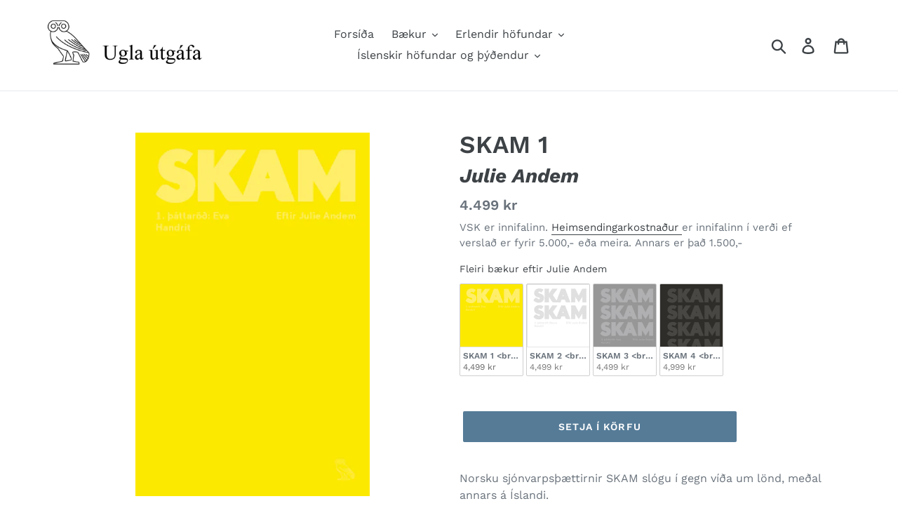

--- FILE ---
content_type: text/html; charset=utf-8
request_url: https://uglautgafa.is/products/copy-of-hvisl-hrafnanna-3-br-small-i-malene-solvsten-i-small-p
body_size: 28997
content:
<!doctype html>
<html class="no-js" lang="is">
<head>
  <meta name="google-site-verification" content="RBpZLrQ8HUTIxeD3cEAEWNt9sHxwNil2O-yGl_k5U7U" />
  <meta charset="utf-8">
  <meta http-equiv="X-UA-Compatible" content="IE=edge,chrome=1">
  <meta name="viewport" content="width=device-width,initial-scale=1">
  <meta name="theme-color" content="#557b97">
  <link rel="canonical" href="https://uglautgafa.is/products/copy-of-hvisl-hrafnanna-3-br-small-i-malene-solvsten-i-small-p"><link rel="shortcut icon" href="//uglautgafa.is/cdn/shop/files/uglalogo_32x32.png?v=1613551742" type="image/png"><title>SKAM 1 Julie Andem
&ndash; Ugla útgáfa</title><meta name="description" content="Norsku sjónvarpsþættirnir SKAM slógu í gegn víða um lönd, meðal annars á Íslandi. Þessi bók geymir handritið að fyrstu þáttaröð Skam, nákvæmlega eins og það var skrifað. Í bókinni eru líka senur sem aldrei voru teknar upp og samtöl sem voru klippt burt ásamt athugasemdum og hugleiðingum höfundarins, Julie Andem. Erla E"><!-- /snippets/social-meta-tags.liquid -->




<meta property="og:site_name" content="Ugla útgáfa">
<meta property="og:url" content="https://uglautgafa.is/products/copy-of-hvisl-hrafnanna-3-br-small-i-malene-solvsten-i-small-p">
<meta property="og:title" content="SKAM 1  Julie Andem ">
<meta property="og:type" content="product">
<meta property="og:description" content="Norsku sjónvarpsþættirnir SKAM slógu í gegn víða um lönd, meðal annars á Íslandi. Þessi bók geymir handritið að fyrstu þáttaröð Skam, nákvæmlega eins og það var skrifað. Í bókinni eru líka senur sem aldrei voru teknar upp og samtöl sem voru klippt burt ásamt athugasemdum og hugleiðingum höfundarins, Julie Andem. Erla E">

  <meta property="og:price:amount" content="4,499">
  <meta property="og:price:currency" content="ISK">

<meta property="og:image" content="http://uglautgafa.is/cdn/shop/products/SKAM_Front_1200x1200.jpg?v=1576017417">
<meta property="og:image:secure_url" content="https://uglautgafa.is/cdn/shop/products/SKAM_Front_1200x1200.jpg?v=1576017417">


<meta name="twitter:card" content="summary_large_image">
<meta name="twitter:title" content="SKAM 1  Julie Andem ">
<meta name="twitter:description" content="Norsku sjónvarpsþættirnir SKAM slógu í gegn víða um lönd, meðal annars á Íslandi. Þessi bók geymir handritið að fyrstu þáttaröð Skam, nákvæmlega eins og það var skrifað. Í bókinni eru líka senur sem aldrei voru teknar upp og samtöl sem voru klippt burt ásamt athugasemdum og hugleiðingum höfundarins, Julie Andem. Erla E">


  <link href="//uglautgafa.is/cdn/shop/t/1/assets/theme.scss.css?v=133364472422549577471759257012" rel="stylesheet" type="text/css" media="all" />

  <script>
    var theme = {
      strings: {
        addToCart: "Setja í körfu",
        soldOut: "Uppseld",
        unavailable: "Ófáanleg",
        regularPrice: "",
        sale: "",
        showMore: "Show More",
        showLess: "Show Less",
        addressError: "",
        addressNoResults: "",
        addressQueryLimit: "",
        authError: "",
        newWindow: "Opens in a new window.",
        external: "Opens external website.",
        newWindowExternal: "Opens external website in a new window.",
        quantityMinimumMessage: ""
      },
      moneyFormat: "{{amount_no_decimals}} kr"
    }

    document.documentElement.className = document.documentElement.className.replace('no-js', 'js');
  </script><script src="//uglautgafa.is/cdn/shop/t/1/assets/lazysizes.js?v=68441465964607740661555064241" async="async"></script>
  <script src="//uglautgafa.is/cdn/shop/t/1/assets/vendor.js?v=12001839194546984181555064241" defer="defer"></script>
  <script src="//uglautgafa.is/cdn/shop/t/1/assets/theme.js?v=156600214058390416931639152403" defer="defer"></script>

  <script>window.performance && window.performance.mark && window.performance.mark('shopify.content_for_header.start');</script><meta id="shopify-digital-wallet" name="shopify-digital-wallet" content="/22304129098/digital_wallets/dialog">
<link rel="alternate" type="application/json+oembed" href="https://uglautgafa.is/products/copy-of-hvisl-hrafnanna-3-br-small-i-malene-solvsten-i-small-p.oembed">
<script async="async" src="/checkouts/internal/preloads.js?locale=is-IS"></script>
<script id="shopify-features" type="application/json">{"accessToken":"5f235c5cbab8aa3a6b1aa71ecf38595d","betas":["rich-media-storefront-analytics"],"domain":"uglautgafa.is","predictiveSearch":true,"shopId":22304129098,"locale":"en"}</script>
<script>var Shopify = Shopify || {};
Shopify.shop = "ugla-utgafa.myshopify.com";
Shopify.locale = "is";
Shopify.currency = {"active":"ISK","rate":"1.0"};
Shopify.country = "IS";
Shopify.theme = {"name":"Ugla","id":71928840266,"schema_name":"Debut","schema_version":"11.3.0","theme_store_id":796,"role":"main"};
Shopify.theme.handle = "null";
Shopify.theme.style = {"id":null,"handle":null};
Shopify.cdnHost = "uglautgafa.is/cdn";
Shopify.routes = Shopify.routes || {};
Shopify.routes.root = "/";</script>
<script type="module">!function(o){(o.Shopify=o.Shopify||{}).modules=!0}(window);</script>
<script>!function(o){function n(){var o=[];function n(){o.push(Array.prototype.slice.apply(arguments))}return n.q=o,n}var t=o.Shopify=o.Shopify||{};t.loadFeatures=n(),t.autoloadFeatures=n()}(window);</script>
<script id="shop-js-analytics" type="application/json">{"pageType":"product"}</script>
<script defer="defer" async type="module" src="//uglautgafa.is/cdn/shopifycloud/shop-js/modules/v2/client.init-shop-cart-sync_BT-GjEfc.en.esm.js"></script>
<script defer="defer" async type="module" src="//uglautgafa.is/cdn/shopifycloud/shop-js/modules/v2/chunk.common_D58fp_Oc.esm.js"></script>
<script defer="defer" async type="module" src="//uglautgafa.is/cdn/shopifycloud/shop-js/modules/v2/chunk.modal_xMitdFEc.esm.js"></script>
<script type="module">
  await import("//uglautgafa.is/cdn/shopifycloud/shop-js/modules/v2/client.init-shop-cart-sync_BT-GjEfc.en.esm.js");
await import("//uglautgafa.is/cdn/shopifycloud/shop-js/modules/v2/chunk.common_D58fp_Oc.esm.js");
await import("//uglautgafa.is/cdn/shopifycloud/shop-js/modules/v2/chunk.modal_xMitdFEc.esm.js");

  window.Shopify.SignInWithShop?.initShopCartSync?.({"fedCMEnabled":true,"windoidEnabled":true});

</script>
<script id="__st">var __st={"a":22304129098,"offset":0,"reqid":"a51e78df-542d-4071-bed6-a975fa9f1e87-1769149575","pageurl":"uglautgafa.is\/products\/copy-of-hvisl-hrafnanna-3-br-small-i-malene-solvsten-i-small-p","u":"9375c5a8bbf8","p":"product","rtyp":"product","rid":4427211767882};</script>
<script>window.ShopifyPaypalV4VisibilityTracking = true;</script>
<script id="captcha-bootstrap">!function(){'use strict';const t='contact',e='account',n='new_comment',o=[[t,t],['blogs',n],['comments',n],[t,'customer']],c=[[e,'customer_login'],[e,'guest_login'],[e,'recover_customer_password'],[e,'create_customer']],r=t=>t.map((([t,e])=>`form[action*='/${t}']:not([data-nocaptcha='true']) input[name='form_type'][value='${e}']`)).join(','),a=t=>()=>t?[...document.querySelectorAll(t)].map((t=>t.form)):[];function s(){const t=[...o],e=r(t);return a(e)}const i='password',u='form_key',d=['recaptcha-v3-token','g-recaptcha-response','h-captcha-response',i],f=()=>{try{return window.sessionStorage}catch{return}},m='__shopify_v',_=t=>t.elements[u];function p(t,e,n=!1){try{const o=window.sessionStorage,c=JSON.parse(o.getItem(e)),{data:r}=function(t){const{data:e,action:n}=t;return t[m]||n?{data:e,action:n}:{data:t,action:n}}(c);for(const[e,n]of Object.entries(r))t.elements[e]&&(t.elements[e].value=n);n&&o.removeItem(e)}catch(o){console.error('form repopulation failed',{error:o})}}const l='form_type',E='cptcha';function T(t){t.dataset[E]=!0}const w=window,h=w.document,L='Shopify',v='ce_forms',y='captcha';let A=!1;((t,e)=>{const n=(g='f06e6c50-85a8-45c8-87d0-21a2b65856fe',I='https://cdn.shopify.com/shopifycloud/storefront-forms-hcaptcha/ce_storefront_forms_captcha_hcaptcha.v1.5.2.iife.js',D={infoText:'Protected by hCaptcha',privacyText:'Privacy',termsText:'Terms'},(t,e,n)=>{const o=w[L][v],c=o.bindForm;if(c)return c(t,g,e,D).then(n);var r;o.q.push([[t,g,e,D],n]),r=I,A||(h.body.append(Object.assign(h.createElement('script'),{id:'captcha-provider',async:!0,src:r})),A=!0)});var g,I,D;w[L]=w[L]||{},w[L][v]=w[L][v]||{},w[L][v].q=[],w[L][y]=w[L][y]||{},w[L][y].protect=function(t,e){n(t,void 0,e),T(t)},Object.freeze(w[L][y]),function(t,e,n,w,h,L){const[v,y,A,g]=function(t,e,n){const i=e?o:[],u=t?c:[],d=[...i,...u],f=r(d),m=r(i),_=r(d.filter((([t,e])=>n.includes(e))));return[a(f),a(m),a(_),s()]}(w,h,L),I=t=>{const e=t.target;return e instanceof HTMLFormElement?e:e&&e.form},D=t=>v().includes(t);t.addEventListener('submit',(t=>{const e=I(t);if(!e)return;const n=D(e)&&!e.dataset.hcaptchaBound&&!e.dataset.recaptchaBound,o=_(e),c=g().includes(e)&&(!o||!o.value);(n||c)&&t.preventDefault(),c&&!n&&(function(t){try{if(!f())return;!function(t){const e=f();if(!e)return;const n=_(t);if(!n)return;const o=n.value;o&&e.removeItem(o)}(t);const e=Array.from(Array(32),(()=>Math.random().toString(36)[2])).join('');!function(t,e){_(t)||t.append(Object.assign(document.createElement('input'),{type:'hidden',name:u})),t.elements[u].value=e}(t,e),function(t,e){const n=f();if(!n)return;const o=[...t.querySelectorAll(`input[type='${i}']`)].map((({name:t})=>t)),c=[...d,...o],r={};for(const[a,s]of new FormData(t).entries())c.includes(a)||(r[a]=s);n.setItem(e,JSON.stringify({[m]:1,action:t.action,data:r}))}(t,e)}catch(e){console.error('failed to persist form',e)}}(e),e.submit())}));const S=(t,e)=>{t&&!t.dataset[E]&&(n(t,e.some((e=>e===t))),T(t))};for(const o of['focusin','change'])t.addEventListener(o,(t=>{const e=I(t);D(e)&&S(e,y())}));const B=e.get('form_key'),M=e.get(l),P=B&&M;t.addEventListener('DOMContentLoaded',(()=>{const t=y();if(P)for(const e of t)e.elements[l].value===M&&p(e,B);[...new Set([...A(),...v().filter((t=>'true'===t.dataset.shopifyCaptcha))])].forEach((e=>S(e,t)))}))}(h,new URLSearchParams(w.location.search),n,t,e,['guest_login'])})(!0,!0)}();</script>
<script integrity="sha256-4kQ18oKyAcykRKYeNunJcIwy7WH5gtpwJnB7kiuLZ1E=" data-source-attribution="shopify.loadfeatures" defer="defer" src="//uglautgafa.is/cdn/shopifycloud/storefront/assets/storefront/load_feature-a0a9edcb.js" crossorigin="anonymous"></script>
<script data-source-attribution="shopify.dynamic_checkout.dynamic.init">var Shopify=Shopify||{};Shopify.PaymentButton=Shopify.PaymentButton||{isStorefrontPortableWallets:!0,init:function(){window.Shopify.PaymentButton.init=function(){};var t=document.createElement("script");t.src="https://uglautgafa.is/cdn/shopifycloud/portable-wallets/latest/portable-wallets.en.js",t.type="module",document.head.appendChild(t)}};
</script>
<script data-source-attribution="shopify.dynamic_checkout.buyer_consent">
  function portableWalletsHideBuyerConsent(e){var t=document.getElementById("shopify-buyer-consent"),n=document.getElementById("shopify-subscription-policy-button");t&&n&&(t.classList.add("hidden"),t.setAttribute("aria-hidden","true"),n.removeEventListener("click",e))}function portableWalletsShowBuyerConsent(e){var t=document.getElementById("shopify-buyer-consent"),n=document.getElementById("shopify-subscription-policy-button");t&&n&&(t.classList.remove("hidden"),t.removeAttribute("aria-hidden"),n.addEventListener("click",e))}window.Shopify?.PaymentButton&&(window.Shopify.PaymentButton.hideBuyerConsent=portableWalletsHideBuyerConsent,window.Shopify.PaymentButton.showBuyerConsent=portableWalletsShowBuyerConsent);
</script>
<script data-source-attribution="shopify.dynamic_checkout.cart.bootstrap">document.addEventListener("DOMContentLoaded",(function(){function t(){return document.querySelector("shopify-accelerated-checkout-cart, shopify-accelerated-checkout")}if(t())Shopify.PaymentButton.init();else{new MutationObserver((function(e,n){t()&&(Shopify.PaymentButton.init(),n.disconnect())})).observe(document.body,{childList:!0,subtree:!0})}}));
</script>

<script>window.performance && window.performance.mark && window.performance.mark('shopify.content_for_header.end');</script>
<!-- BEGIN app block: shopify://apps/swatch-king/blocks/variant-swatch-king/0850b1e4-ba30-4a0d-a8f4-f9a939276d7d -->


















































  <script>
    window.vsk_data = function(){
      return {
        "block_collection_settings": {"alignment":"left","enable":true,"swatch_location":"After image","switch_on_hover":true,"preselect_variant":false,"current_template":"product"},
        "currency": "ISK",
        "currency_symbol": "kr",
        "primary_locale": "is",
        "localized_string": {},
        "app_setting_styles": {"products_swatch_presentation":{"slide_left_button_svg":"","slide_right_button_svg":""},"collections_swatch_presentation":{"minified":false,"minified_products":false,"minified_template":"+{count}","slide_left_button_svg":"","minified_display_count":[3,6],"slide_right_button_svg":""}},
        "app_setting": {"display_logs":false,"default_preset":1023383,"pre_hide_strategy":"hide-all-theme-selectors","swatch_url_source":"cdn","product_data_source":"storefront","data_url_source":"cdn","new_script":true},
        "app_setting_config": {"app_execution_strategy":"all","collections_options_disabled":null,"default_swatch_image":"none","do_not_select_an_option":{"text":"Select a {{ option_name }}","status":true,"control_add_to_cart":true,"allow_virtual_trigger":true,"make_a_selection_text":"Select a {{ option_name }}"},"history_free_group_navigation":false,"notranslate":false,"products_options_disabled":null,"size_chart":{"type":"theme","labels":"size,sizes,taille,größe,tamanho,tamaño,koko,サイズ","position":"right","size_chart_app":"","size_chart_app_css":"","size_chart_app_selector":""},"session_storage_timeout_seconds":60,"enable_swatch":{"cart":{"enable_on_cart_product_grid":true,"enable_on_cart_featured_product":true},"home":{"enable_on_home_product_grid":true,"enable_on_home_featured_product":true},"pages":{"enable_on_custom_product_grid":true,"enable_on_custom_featured_product":true},"article":{"enable_on_article_product_grid":true,"enable_on_article_featured_product":true},"products":{"enable_on_main_product":true,"enable_on_product_grid":true},"collections":{"enable_on_collection_quick_view":true,"enable_on_collection_product_grid":true},"list_collections":{"enable_on_list_collection_quick_view":true,"enable_on_list_collection_product_grid":true}},"product_template":{"group_swatches":true,"variant_swatches":true},"product_batch_size":250,"use_optimized_urls":true,"enable_error_tracking":true,"enable_event_tracking":false,"preset_badge":{"order":[{"name":"sold_out","order":0},{"name":"sale","order":1},{"name":"new","order":2}],"new_badge_text":"NEW","new_badge_color":"#FFFFFF","sale_badge_text":"SALE","sale_badge_color":"#FFFFFF","new_badge_bg_color":"#121212D1","sale_badge_bg_color":"#D91C01D1","sold_out_badge_text":"SOLD OUT","sold_out_badge_color":"#FFFFFF","new_show_when_all_same":false,"sale_show_when_all_same":false,"sold_out_badge_bg_color":"#BBBBBBD1","new_product_max_duration":90,"sold_out_show_when_all_same":true,"min_price_diff_for_sale_badge":5}},
        "theme_settings_map": {"71928840266":301403},
        "theme_settings": {"301403":{"id":301403,"configurations":{"products":{"theme_type":"dawn","swatch_root":{"position":"before","selector":"form[action*=\"\/cart\/add\"]","groups_selector":"","section_selector":"[data-section-type=\"product\"]","secondary_position":"","secondary_selector":"","use_section_as_root":true},"option_selectors":"select.single-option-selector","selectors_to_hide":[".selector-wrapper"],"json_data_selector":"","add_to_cart_selector":"[name=\"add\"]","custom_button_params":{"data":[{"value_attribute":"data-value","option_attribute":"data-name"}],"selected_selector":".active"},"option_index_attributes":["data-index","data-option-position","data-object","data-product-option","data-option-index","name"],"add_to_cart_text_selector":"[name=\"add\"]\u003espan","selectors_to_hide_override":"","add_to_cart_enabled_classes":"","add_to_cart_disabled_classes":""},"collections":{"grid_updates":[{"name":"price","template":"\u003cdiv class=\"sa-price-wrapper\"\u003e\n\u003cspan class=\"sa-compare-at-price\" {display_on_sale}\u003e{compare_at_price_with_format}\u003c\/span\u003e\n\u003cspan class=\"sa-price\" \u003e{price_with_format}\u003c\/span\u003e\n\u003cdiv class=\"price__badges_custom\"\u003e\u003c\/div\u003e\u003c\/div\u003e","display_position":"after","display_selector":"div.product-card__title","element_selector":"dl.price, .sa-price-wrapper"},{"name":"Sale","template":"\u003cspan class=\"price__badge price__badge--sale\" aria-hidden=\"true\"{{display_on_available}} {{display_on_sale}}\u003e\u003cspan\u003eSale\u003c\/span\u003e\u003c\/span\u003e","display_position":"top","display_selector":".price__badges_custom","element_selector":".price__badge--sale"},{"name":"Soldout","template":"\u003cspan class=\"price__badge price__badge--sold-out\" {{display_on_sold_out}}\u003e\u003cspan\u003eSold out\u003c\/span\u003e\u003c\/span\u003e","display_position":"top","display_selector":".price__badges_custom","element_selector":".price__badge--sold-out"}],"data_selectors":{"url":"a","title":".grid-view-item__title","attributes":[],"form_input":"[name=\"id\"]","featured_image":"img.grid-view-item__image","secondary_image":"img:not(.grid-view-item__image)"},"attribute_updates":[{"selector":null,"template":null,"attribute":null}],"selectors_to_hide":[],"json_data_selector":"[sa-swatch-json]","swatch_root_selector":"[data-section-type=\"collection-template\"] .grid__item .grid-view-item, .grid-view-item.product-card","swatch_display_options":[{"label":"After image","position":"after","selector":".grid-view-item__image, .product-card__image-with-placeholder-wrapper"},{"label":"After price","position":"after","selector":".grid-view-item__meta"},{"label":"After title","position":"after","selector":".grid-view-item__title"}]}},"settings":{"products":{"handleize":false,"init_deferred":false,"label_split_symbol":"-","size_chart_selector":"","persist_group_variant":true,"hide_single_value_option":"none"},"collections":{"layer_index":12,"display_label":false,"continuous_lookup":3000,"json_data_from_api":true,"label_split_symbol":"-","price_trailing_zeroes":true,"hide_single_value_option":"none"}},"custom_scripts":[],"custom_css":".sa-compare-at-price {text-decoration: line-through; color: #f94c43; font-weight: 600; font-style: normal;}\r\n.sa-price {color: #6a6a6a; font-weight: 600; font-style: normal;}\r\n[id=\"Collection\"] .grid-view-item, .product-card.grid-view-item, [id=\"shopify-section-featured-collections\"] .grid-view-item {margin:35px 0px 0px 0px!important;}\r\n.price__badges_custom span.price__badge:not([style]) {display: unset;}","theme_store_ids":[796],"schema_theme_names":["Debut"],"pre_hide_css_code":null}},
        "product_options": [],
        "swatch_dir": "vsk",
        "presets": {"1507641":{"id":1507641,"name":"Square swatch - Large - Mobile","params":{"hover":{"effect":"none","transform_type":false},"width":"39px","height":"39px","arrow_mode":"mode_0","button_size":null,"migrated_to":11.39,"border_space":"2px","border_width":"1px","button_shape":null,"margin_right":"3px","preview_type":"variant_image","swatch_style":"slide","display_label":false,"stock_out_type":"cross-out","background_size":"cover","adjust_margin_right":true,"background_position":"top","last_swatch_preview":"half","minification_action":"do_nothing","option_value_display":"none","display_variant_label":true,"minification_template":"+{{count}}","swatch_minification_count":"3","minification_admin_template":""},"assoc_view_type":"swatch","apply_to":"collections"},"1507639":{"id":1507639,"name":"Circular swatch - Small - Mobile","params":{"hover":{"effect":"none","transform_type":false},"width":"24px","height":"24px","arrow_mode":"mode_0","button_size":null,"migrated_to":11.39,"border_space":"2px","border_width":"1px","button_shape":null,"margin_right":"3px","preview_type":"custom_image","swatch_style":"slide","display_label":false,"stock_out_type":"cross-out","background_size":"cover","adjust_margin_right":true,"background_position":"top","last_swatch_preview":"half","minification_action":"do_nothing","option_value_display":"none","display_variant_label":true,"minification_template":"+{{count}}","swatch_minification_count":"3","minification_admin_template":""},"assoc_view_type":"swatch","apply_to":"collections"},"1507637":{"id":1507637,"name":"Square swatch - Mobile","params":{"hover":{"effect":"shadow","transform_type":true},"width":"66px","height":"66px","new_badge":{"enable":false},"arrow_mode":"mode_0","sale_badge":{"enable":false},"button_size":null,"migrated_to":11.39,"border_space":"3px","border_width":"1px","button_shape":null,"margin_right":"8px","preview_type":"variant_image","swatch_style":"slide","display_label":true,"badge_position":"outside_swatch","sold_out_badge":{"enable":false},"stock_out_type":"grey-out","background_size":"cover","adjust_margin_right":false,"background_position":"top","last_swatch_preview":"half","option_value_display":"none","display_variant_label":true},"assoc_view_type":"swatch","apply_to":"products"},"1507635":{"id":1507635,"name":"Polaroid swatch - Mobile","params":{"hover":{"effect":"none","transform_type":false},"width":"90px","height":"90px","new_badge":{"enable":false},"arrow_mode":"mode_0","sale_badge":{"enable":false},"button_size":null,"migrated_to":11.39,"price_badge":{"price_enabled":true,"price_location":"below_value"},"swatch_type":"polaroid-swatch","border_width":"0.5px","button_shape":null,"margin_right":"4px","preview_type":"variant_image","swatch_style":"slide","display_label":true,"sold_out_badge":{"enable":false},"stock_out_type":"strike-out","background_size":"cover","adjust_margin_right":false,"background_position":"top","last_swatch_preview":"half","option_value_display":"adjacent","display_variant_label":false,"margin_swatch_horizontal":"0px"},"assoc_view_type":"swatch","apply_to":"products"},"1507634":{"id":1507634,"name":"Circular swatch - Mobile","params":{"hover":{"effect":"grow","transform_type":false},"width":"46px","height":"46px","new_badge":{"enable":false},"arrow_mode":"mode_0","sale_badge":{"enable":false},"button_size":null,"migrated_to":11.39,"border_space":"3px","border_width":"2px","button_shape":null,"margin_right":"8px","preview_type":"custom_image","swatch_style":"slide","display_label":true,"badge_position":"outside_swatch","sold_out_badge":{"enable":false},"stock_out_type":"cross-out","background_size":"cover","adjust_margin_right":false,"background_position":"top","last_swatch_preview":"half","option_value_display":"none","display_variant_label":true},"assoc_view_type":"swatch","apply_to":"products"},"1023391":{"id":1023391,"name":"Square swatch - Large - Desktop","params":{"hover":{"effect":"none","transform_type":false},"width":"39px","height":"39px","arrow_mode":"mode_3","migrated_to":11.39,"border_space":"2px","border_width":"1px","margin_right":"3px","preview_type":"variant_image","swatch_style":"stack","display_label":false,"stock_out_type":"cross-out","background_size":"cover","adjust_margin_right":true,"background_position":"top","last_swatch_preview":"full","minification_action":"do_nothing","option_value_display":"none","display_variant_label":true,"minification_template":"+{{count}}","swatch_minification_count":"3","minification_admin_template":""},"assoc_view_type":"swatch","apply_to":"collections"},"1023387":{"id":1023387,"name":"Circular swatch - Small - Desktop","params":{"hover":{"effect":"none","transform_type":false},"width":"24px","height":"24px","arrow_mode":"mode_3","migrated_to":11.39,"border_space":"2px","border_width":"1px","margin_right":"3px","preview_type":"custom_image","swatch_style":"stack","display_label":false,"stock_out_type":"cross-out","background_size":"cover","adjust_margin_right":true,"background_position":"top","last_swatch_preview":"full","minification_action":"do_nothing","option_value_display":"none","display_variant_label":true,"minification_template":"+{{count}}","swatch_minification_count":"3","minification_admin_template":""},"assoc_view_type":"swatch","apply_to":"collections"},"1023385":{"id":1023385,"name":"Square swatch - Desktop","params":{"hover":{"effect":"shadow","transform_type":true},"width":"66px","height":"66px","new_badge":{"enable":false},"arrow_mode":"mode_1","sale_badge":{"enable":false},"migrated_to":11.39,"border_space":"3px","border_width":"1px","margin_right":"8px","preview_type":"variant_image","swatch_style":"stack","display_label":true,"badge_position":"outside_swatch","sold_out_badge":{"enable":false},"stock_out_type":"grey-out","background_size":"cover","adjust_margin_right":false,"background_position":"top","last_swatch_preview":"full","option_value_display":"none","display_variant_label":true},"assoc_view_type":"swatch","apply_to":"products"},"1023382":{"id":1023382,"name":"Polaroid swatch - Desktop","params":{"hover":{"effect":"none","transform_type":false},"width":"90px","height":"90px","new_badge":{"enable":false},"arrow_mode":"mode_1","sale_badge":{"enable":false},"migrated_to":11.39,"price_badge":{"price_enabled":true,"price_location":"below_value"},"swatch_type":"polaroid-swatch","border_width":"0.5px","margin_right":"4px","preview_type":"variant_image","swatch_style":"stack","display_label":true,"sold_out_badge":{"enable":false},"stock_out_type":"strike-out","background_size":"cover","adjust_margin_right":false,"background_position":"top","last_swatch_preview":"full","option_value_display":"adjacent","display_variant_label":false,"margin_swatch_horizontal":"0px"},"assoc_view_type":"swatch","apply_to":"products"},"1023381":{"id":1023381,"name":"Circular swatch - Desktop","params":{"hover":{"effect":"grow","transform_type":false},"width":"46px","height":"46px","new_badge":{"enable":false},"arrow_mode":"mode_1","sale_badge":{"enable":false},"migrated_to":11.39,"border_space":"3px","border_width":"2px","margin_right":"8px","preview_type":"custom_image","swatch_style":"stack","display_label":true,"badge_position":"outside_swatch","sold_out_badge":{"enable":false},"stock_out_type":"cross-out","background_size":"cover","adjust_margin_right":false,"background_position":"top","last_swatch_preview":"full","option_value_display":"none","display_variant_label":true},"assoc_view_type":"swatch","apply_to":"products"},"1507642":{"id":1507642,"name":"Square button - Mobile","params":{"hover":{"animation":"none"},"width":"50px","height":"25px","min-width":"50px","arrow_mode":"mode_0","width_type":"auto","button_size":null,"button_type":"normal-button","price_badge":{"price_enabled":false},"button_shape":null,"button_style":"slide","margin_right":"7px","preview_type":"small_values","display_label":false,"stock_out_type":"cross-out","padding_vertical":"9px","last_swatch_preview":null,"minification_action":"do_nothing","display_variant_label":false,"minification_template":"+{{count}}","swatch_minification_count":"3","minification_admin_template":""},"assoc_view_type":"button","apply_to":"collections"},"1507638":{"id":1507638,"name":"Swatch in pill - Mobile","params":{"hover":{"effect":"none","transform_type":false},"pill_size":"35px","arrow_mode":"mode_0","button_size":null,"swatch_size":"20px","swatch_type":"swatch-pill","border_width":"1px","button_shape":null,"margin_right":"12px","preview_type":"custom_image","swatch_style":"stack","display_label":true,"button_padding":"7px","stock_out_type":"cross-out","background_size":"cover","background_position":"top","last_swatch_preview":null,"option_value_display":"adjacent","display_variant_label":false},"assoc_view_type":"swatch","apply_to":"products"},"1507636":{"id":1507636,"name":"Button - Mobile","params":{"hover":{"animation":"none"},"width":"50px","height":"35px","min-width":"50px","arrow_mode":"mode_0","width_type":"auto","button_size":null,"button_type":"normal-button","price_badge":{"price_enabled":false},"button_shape":null,"button_style":"slide","margin_right":"12px","preview_type":"small_values","display_label":true,"stock_out_type":"cross-out","padding_vertical":"9px","last_swatch_preview":null,"display_variant_label":false},"assoc_view_type":"button","apply_to":"products"},"1507633":{"id":1507633,"name":"Button pill - Mobile","params":{"hover":{"animation":"shadow"},"width":"50px","height":"35px","min-width":"50px","arrow_mode":"mode_0","width_type":"auto","button_size":null,"button_type":"normal-button","price_badge":{"price_enabled":false},"button_shape":null,"button_style":"stack","margin_right":"12px","preview_type":"large_values","display_label":true,"stock_out_type":"strike-out","padding_vertical":"9px","last_swatch_preview":null,"display_variant_label":false},"assoc_view_type":"button","apply_to":"products"},"1507632":{"id":1507632,"name":"Button with price - Mobile","params":{"hover":{"animation":"none"},"width":"100px","height":"50px","min-width":"100px","arrow_mode":"mode_0","width_type":"fixed","button_size":null,"button_type":"button-with-price","price_badge":{"price_enabled":true},"button_shape":null,"button_style":"slide","margin_right":"12px","preview_type":"variant_values","display_label":true,"stock_out_type":"strike-out","padding_vertical":"5px","last_swatch_preview":null,"display_variant_label":false},"assoc_view_type":"button","apply_to":"products"},"1023392":{"id":1023392,"name":"Square button - Desktop","params":{"hover":{"animation":"none"},"width":"50px","height":"25px","min-width":"50px","arrow_mode":"mode_3","width_type":"auto","button_type":"normal-button","price_badge":{"price_enabled":false},"button_style":"stack","margin_right":"7px","preview_type":"small_values","display_label":false,"stock_out_type":"cross-out","padding_vertical":"9px","minification_action":"do_nothing","display_variant_label":false,"minification_template":"+{{count}}","swatch_minification_count":"3","minification_admin_template":""},"assoc_view_type":"button","apply_to":"collections"},"1023388":{"id":1023388,"name":"Text only button - Desktop","params":{"hover":{"animation":"none"},"height":"22px","arrow_mode":"mode_3","button_style":"slide","margin_right":"12px","preview_type":"small_values","display_label":false,"stock_out_type":"strike-out","minification_action":"do_nothing","display_variant_label":false,"minification_template":"+{{count}}","swatch_minification_count":"3","minification_admin_template":""},"assoc_view_type":"button","apply_to":"collections"},"1023386":{"id":1023386,"name":"Swatch in pill - Desktop","params":{"hover":{"effect":"none","transform_type":false},"pill_size":"35px","arrow_mode":"mode_1","swatch_size":"20px","swatch_type":"swatch-pill","border_width":"1px","margin_right":"12px","preview_type":"custom_image","swatch_style":"stack","display_label":true,"button_padding":"7px","stock_out_type":"cross-out","background_size":"cover","background_position":"top","option_value_display":"adjacent","display_variant_label":false},"assoc_view_type":"swatch","apply_to":"products"},"1023380":{"id":1023380,"name":"Button pill - Desktop","params":{"hover":{"animation":"shadow"},"width":"50px","height":"35px","min-width":"50px","arrow_mode":"mode_1","width_type":"auto","button_type":"normal-button","price_badge":{"price_enabled":false},"button_style":"stack","margin_right":"12px","preview_type":"large_values","display_label":true,"stock_out_type":"strike-out","padding_vertical":"9px","display_variant_label":false},"assoc_view_type":"button","apply_to":"products"},"1023379":{"id":1023379,"name":"Button with price - Desktop","params":{"hover":{"animation":"none"},"width":"100px","height":"50px","min-width":"100px","arrow_mode":"mode_1","width_type":"fixed","button_type":"button-with-price","price_badge":{"price_enabled":true},"button_style":"stack","margin_right":"12px","preview_type":"variant_values","display_label":true,"stock_out_type":"strike-out","padding_vertical":"5px","display_variant_label":false},"assoc_view_type":"button","apply_to":"products"},"1507640":{"id":1507640,"name":"Text only button - Mobile","params":{"hover":{"animation":"none"},"height":"22px","arrow_mode":"mode_0","button_size":null,"button_shape":null,"button_style":"slide","margin_right":"12px","preview_type":"small_values","display_label":false,"stock_out_type":"strike-out","last_swatch_preview":null,"minification_action":"do_nothing","display_variant_label":false,"minification_template":"+{{count}}","swatch_minification_count":"3","minification_admin_template":""},"assoc_view_type":"button","apply_to":"collections"},"1023383":{"id":1023383,"name":"Button - Desktop","params":{"hover":{"animation":"none"},"width":"50px","height":"35px","min-width":"50px","arrow_mode":"mode_1","width_type":"auto","button_type":"normal-button","price_badge":{"price_enabled":false},"button_style":"stack","margin_right":"12px","preview_type":"small_values","display_label":true,"stock_out_type":"cross-out","padding_vertical":"9px","display_variant_label":false},"assoc_view_type":"button","apply_to":"products"},"1023384":{"id":1023384,"name":"Dropdown","params":{"params":{"display_price":true},"seperator":"","icon_style":"arrow","label_size":"14px","label_weight":"700","padding_left":"10px","display_label":true,"display_price":true,"display_style":"block","dropdown_type":"default","stock_out_type":"grey-out","label_padding_left":"0px"},"assoc_view_type":"drop_down","apply_to":"products"},"1023389":{"id":1023389,"name":"Dropdown with label","params":{"params":{"display_price":true},"seperator":":","icon_style":"arrow","label_size":"14px","label_weight":"700","padding_left":"5px","display_label":true,"display_price":true,"display_style":"block","dropdown_type":"label_inside","stock_out_type":"grey-out","price_alignment":"row","label_padding_left":"15px"},"assoc_view_type":"drop_down","apply_to":"products"},"1023390":{"id":1023390,"name":"Dropdown with label","params":{"params":{"display_price":true},"seperator":":","icon_style":"arrow","label_size":"12px","label_weight":"700","padding_left":"5px","display_label":true,"display_price":true,"display_style":"block","dropdown_type":"label_inside","stock_out_type":"grey-out","price_alignment":"row","label_padding_left":"10px"},"assoc_view_type":"drop_down","apply_to":"collections"}},
        "storefront_key": "ce70ea03e81e252e922ab28f8cfbaaf0",
        "lambda_cloudfront_url": "https://api.starapps.studio",
        "api_endpoints": null,
        "published_locales": [{"shop_locale":{"locale":"is","enabled":true,"primary":true,"published":true}}],
        "money_format": "{{amount_no_decimals}} kr",
        "data_url_source": "cdn",
        "published_theme_setting": "301403",
        "product_data_source": "storefront",
        "is_b2b": false,
        "inventory_config": {"config":{"message":"\u003cp style=\"color:red;\"\u003e🔥 🔥 Aðeins {{inventory}} eftir!\u003c\/p\u003e","alignment":"inherit","threshold":3},"localized_strings":{}},
        "show_groups": true,
        "app_block_enabled": true
      }
    }

    window.vskData = {
        "block_collection_settings": {"alignment":"left","enable":true,"swatch_location":"After image","switch_on_hover":true,"preselect_variant":false,"current_template":"product"},
        "currency": "ISK",
        "currency_symbol": "kr",
        "primary_locale": "is",
        "localized_string": {},
        "app_setting_styles": {"products_swatch_presentation":{"slide_left_button_svg":"","slide_right_button_svg":""},"collections_swatch_presentation":{"minified":false,"minified_products":false,"minified_template":"+{count}","slide_left_button_svg":"","minified_display_count":[3,6],"slide_right_button_svg":""}},
        "app_setting": {"display_logs":false,"default_preset":1023383,"pre_hide_strategy":"hide-all-theme-selectors","swatch_url_source":"cdn","product_data_source":"storefront","data_url_source":"cdn","new_script":true},
        "app_setting_config": {"app_execution_strategy":"all","collections_options_disabled":null,"default_swatch_image":"none","do_not_select_an_option":{"text":"Select a {{ option_name }}","status":true,"control_add_to_cart":true,"allow_virtual_trigger":true,"make_a_selection_text":"Select a {{ option_name }}"},"history_free_group_navigation":false,"notranslate":false,"products_options_disabled":null,"size_chart":{"type":"theme","labels":"size,sizes,taille,größe,tamanho,tamaño,koko,サイズ","position":"right","size_chart_app":"","size_chart_app_css":"","size_chart_app_selector":""},"session_storage_timeout_seconds":60,"enable_swatch":{"cart":{"enable_on_cart_product_grid":true,"enable_on_cart_featured_product":true},"home":{"enable_on_home_product_grid":true,"enable_on_home_featured_product":true},"pages":{"enable_on_custom_product_grid":true,"enable_on_custom_featured_product":true},"article":{"enable_on_article_product_grid":true,"enable_on_article_featured_product":true},"products":{"enable_on_main_product":true,"enable_on_product_grid":true},"collections":{"enable_on_collection_quick_view":true,"enable_on_collection_product_grid":true},"list_collections":{"enable_on_list_collection_quick_view":true,"enable_on_list_collection_product_grid":true}},"product_template":{"group_swatches":true,"variant_swatches":true},"product_batch_size":250,"use_optimized_urls":true,"enable_error_tracking":true,"enable_event_tracking":false,"preset_badge":{"order":[{"name":"sold_out","order":0},{"name":"sale","order":1},{"name":"new","order":2}],"new_badge_text":"NEW","new_badge_color":"#FFFFFF","sale_badge_text":"SALE","sale_badge_color":"#FFFFFF","new_badge_bg_color":"#121212D1","sale_badge_bg_color":"#D91C01D1","sold_out_badge_text":"SOLD OUT","sold_out_badge_color":"#FFFFFF","new_show_when_all_same":false,"sale_show_when_all_same":false,"sold_out_badge_bg_color":"#BBBBBBD1","new_product_max_duration":90,"sold_out_show_when_all_same":true,"min_price_diff_for_sale_badge":5}},
        "theme_settings_map": {"71928840266":301403},
        "theme_settings": {"301403":{"id":301403,"configurations":{"products":{"theme_type":"dawn","swatch_root":{"position":"before","selector":"form[action*=\"\/cart\/add\"]","groups_selector":"","section_selector":"[data-section-type=\"product\"]","secondary_position":"","secondary_selector":"","use_section_as_root":true},"option_selectors":"select.single-option-selector","selectors_to_hide":[".selector-wrapper"],"json_data_selector":"","add_to_cart_selector":"[name=\"add\"]","custom_button_params":{"data":[{"value_attribute":"data-value","option_attribute":"data-name"}],"selected_selector":".active"},"option_index_attributes":["data-index","data-option-position","data-object","data-product-option","data-option-index","name"],"add_to_cart_text_selector":"[name=\"add\"]\u003espan","selectors_to_hide_override":"","add_to_cart_enabled_classes":"","add_to_cart_disabled_classes":""},"collections":{"grid_updates":[{"name":"price","template":"\u003cdiv class=\"sa-price-wrapper\"\u003e\n\u003cspan class=\"sa-compare-at-price\" {display_on_sale}\u003e{compare_at_price_with_format}\u003c\/span\u003e\n\u003cspan class=\"sa-price\" \u003e{price_with_format}\u003c\/span\u003e\n\u003cdiv class=\"price__badges_custom\"\u003e\u003c\/div\u003e\u003c\/div\u003e","display_position":"after","display_selector":"div.product-card__title","element_selector":"dl.price, .sa-price-wrapper"},{"name":"Sale","template":"\u003cspan class=\"price__badge price__badge--sale\" aria-hidden=\"true\"{{display_on_available}} {{display_on_sale}}\u003e\u003cspan\u003eSale\u003c\/span\u003e\u003c\/span\u003e","display_position":"top","display_selector":".price__badges_custom","element_selector":".price__badge--sale"},{"name":"Soldout","template":"\u003cspan class=\"price__badge price__badge--sold-out\" {{display_on_sold_out}}\u003e\u003cspan\u003eSold out\u003c\/span\u003e\u003c\/span\u003e","display_position":"top","display_selector":".price__badges_custom","element_selector":".price__badge--sold-out"}],"data_selectors":{"url":"a","title":".grid-view-item__title","attributes":[],"form_input":"[name=\"id\"]","featured_image":"img.grid-view-item__image","secondary_image":"img:not(.grid-view-item__image)"},"attribute_updates":[{"selector":null,"template":null,"attribute":null}],"selectors_to_hide":[],"json_data_selector":"[sa-swatch-json]","swatch_root_selector":"[data-section-type=\"collection-template\"] .grid__item .grid-view-item, .grid-view-item.product-card","swatch_display_options":[{"label":"After image","position":"after","selector":".grid-view-item__image, .product-card__image-with-placeholder-wrapper"},{"label":"After price","position":"after","selector":".grid-view-item__meta"},{"label":"After title","position":"after","selector":".grid-view-item__title"}]}},"settings":{"products":{"handleize":false,"init_deferred":false,"label_split_symbol":"-","size_chart_selector":"","persist_group_variant":true,"hide_single_value_option":"none"},"collections":{"layer_index":12,"display_label":false,"continuous_lookup":3000,"json_data_from_api":true,"label_split_symbol":"-","price_trailing_zeroes":true,"hide_single_value_option":"none"}},"custom_scripts":[],"custom_css":".sa-compare-at-price {text-decoration: line-through; color: #f94c43; font-weight: 600; font-style: normal;}\r\n.sa-price {color: #6a6a6a; font-weight: 600; font-style: normal;}\r\n[id=\"Collection\"] .grid-view-item, .product-card.grid-view-item, [id=\"shopify-section-featured-collections\"] .grid-view-item {margin:35px 0px 0px 0px!important;}\r\n.price__badges_custom span.price__badge:not([style]) {display: unset;}","theme_store_ids":[796],"schema_theme_names":["Debut"],"pre_hide_css_code":null}},
        "product_options": [],
        "swatch_dir": "vsk",
        "presets": {"1507641":{"id":1507641,"name":"Square swatch - Large - Mobile","params":{"hover":{"effect":"none","transform_type":false},"width":"39px","height":"39px","arrow_mode":"mode_0","button_size":null,"migrated_to":11.39,"border_space":"2px","border_width":"1px","button_shape":null,"margin_right":"3px","preview_type":"variant_image","swatch_style":"slide","display_label":false,"stock_out_type":"cross-out","background_size":"cover","adjust_margin_right":true,"background_position":"top","last_swatch_preview":"half","minification_action":"do_nothing","option_value_display":"none","display_variant_label":true,"minification_template":"+{{count}}","swatch_minification_count":"3","minification_admin_template":""},"assoc_view_type":"swatch","apply_to":"collections"},"1507639":{"id":1507639,"name":"Circular swatch - Small - Mobile","params":{"hover":{"effect":"none","transform_type":false},"width":"24px","height":"24px","arrow_mode":"mode_0","button_size":null,"migrated_to":11.39,"border_space":"2px","border_width":"1px","button_shape":null,"margin_right":"3px","preview_type":"custom_image","swatch_style":"slide","display_label":false,"stock_out_type":"cross-out","background_size":"cover","adjust_margin_right":true,"background_position":"top","last_swatch_preview":"half","minification_action":"do_nothing","option_value_display":"none","display_variant_label":true,"minification_template":"+{{count}}","swatch_minification_count":"3","minification_admin_template":""},"assoc_view_type":"swatch","apply_to":"collections"},"1507637":{"id":1507637,"name":"Square swatch - Mobile","params":{"hover":{"effect":"shadow","transform_type":true},"width":"66px","height":"66px","new_badge":{"enable":false},"arrow_mode":"mode_0","sale_badge":{"enable":false},"button_size":null,"migrated_to":11.39,"border_space":"3px","border_width":"1px","button_shape":null,"margin_right":"8px","preview_type":"variant_image","swatch_style":"slide","display_label":true,"badge_position":"outside_swatch","sold_out_badge":{"enable":false},"stock_out_type":"grey-out","background_size":"cover","adjust_margin_right":false,"background_position":"top","last_swatch_preview":"half","option_value_display":"none","display_variant_label":true},"assoc_view_type":"swatch","apply_to":"products"},"1507635":{"id":1507635,"name":"Polaroid swatch - Mobile","params":{"hover":{"effect":"none","transform_type":false},"width":"90px","height":"90px","new_badge":{"enable":false},"arrow_mode":"mode_0","sale_badge":{"enable":false},"button_size":null,"migrated_to":11.39,"price_badge":{"price_enabled":true,"price_location":"below_value"},"swatch_type":"polaroid-swatch","border_width":"0.5px","button_shape":null,"margin_right":"4px","preview_type":"variant_image","swatch_style":"slide","display_label":true,"sold_out_badge":{"enable":false},"stock_out_type":"strike-out","background_size":"cover","adjust_margin_right":false,"background_position":"top","last_swatch_preview":"half","option_value_display":"adjacent","display_variant_label":false,"margin_swatch_horizontal":"0px"},"assoc_view_type":"swatch","apply_to":"products"},"1507634":{"id":1507634,"name":"Circular swatch - Mobile","params":{"hover":{"effect":"grow","transform_type":false},"width":"46px","height":"46px","new_badge":{"enable":false},"arrow_mode":"mode_0","sale_badge":{"enable":false},"button_size":null,"migrated_to":11.39,"border_space":"3px","border_width":"2px","button_shape":null,"margin_right":"8px","preview_type":"custom_image","swatch_style":"slide","display_label":true,"badge_position":"outside_swatch","sold_out_badge":{"enable":false},"stock_out_type":"cross-out","background_size":"cover","adjust_margin_right":false,"background_position":"top","last_swatch_preview":"half","option_value_display":"none","display_variant_label":true},"assoc_view_type":"swatch","apply_to":"products"},"1023391":{"id":1023391,"name":"Square swatch - Large - Desktop","params":{"hover":{"effect":"none","transform_type":false},"width":"39px","height":"39px","arrow_mode":"mode_3","migrated_to":11.39,"border_space":"2px","border_width":"1px","margin_right":"3px","preview_type":"variant_image","swatch_style":"stack","display_label":false,"stock_out_type":"cross-out","background_size":"cover","adjust_margin_right":true,"background_position":"top","last_swatch_preview":"full","minification_action":"do_nothing","option_value_display":"none","display_variant_label":true,"minification_template":"+{{count}}","swatch_minification_count":"3","minification_admin_template":""},"assoc_view_type":"swatch","apply_to":"collections"},"1023387":{"id":1023387,"name":"Circular swatch - Small - Desktop","params":{"hover":{"effect":"none","transform_type":false},"width":"24px","height":"24px","arrow_mode":"mode_3","migrated_to":11.39,"border_space":"2px","border_width":"1px","margin_right":"3px","preview_type":"custom_image","swatch_style":"stack","display_label":false,"stock_out_type":"cross-out","background_size":"cover","adjust_margin_right":true,"background_position":"top","last_swatch_preview":"full","minification_action":"do_nothing","option_value_display":"none","display_variant_label":true,"minification_template":"+{{count}}","swatch_minification_count":"3","minification_admin_template":""},"assoc_view_type":"swatch","apply_to":"collections"},"1023385":{"id":1023385,"name":"Square swatch - Desktop","params":{"hover":{"effect":"shadow","transform_type":true},"width":"66px","height":"66px","new_badge":{"enable":false},"arrow_mode":"mode_1","sale_badge":{"enable":false},"migrated_to":11.39,"border_space":"3px","border_width":"1px","margin_right":"8px","preview_type":"variant_image","swatch_style":"stack","display_label":true,"badge_position":"outside_swatch","sold_out_badge":{"enable":false},"stock_out_type":"grey-out","background_size":"cover","adjust_margin_right":false,"background_position":"top","last_swatch_preview":"full","option_value_display":"none","display_variant_label":true},"assoc_view_type":"swatch","apply_to":"products"},"1023382":{"id":1023382,"name":"Polaroid swatch - Desktop","params":{"hover":{"effect":"none","transform_type":false},"width":"90px","height":"90px","new_badge":{"enable":false},"arrow_mode":"mode_1","sale_badge":{"enable":false},"migrated_to":11.39,"price_badge":{"price_enabled":true,"price_location":"below_value"},"swatch_type":"polaroid-swatch","border_width":"0.5px","margin_right":"4px","preview_type":"variant_image","swatch_style":"stack","display_label":true,"sold_out_badge":{"enable":false},"stock_out_type":"strike-out","background_size":"cover","adjust_margin_right":false,"background_position":"top","last_swatch_preview":"full","option_value_display":"adjacent","display_variant_label":false,"margin_swatch_horizontal":"0px"},"assoc_view_type":"swatch","apply_to":"products"},"1023381":{"id":1023381,"name":"Circular swatch - Desktop","params":{"hover":{"effect":"grow","transform_type":false},"width":"46px","height":"46px","new_badge":{"enable":false},"arrow_mode":"mode_1","sale_badge":{"enable":false},"migrated_to":11.39,"border_space":"3px","border_width":"2px","margin_right":"8px","preview_type":"custom_image","swatch_style":"stack","display_label":true,"badge_position":"outside_swatch","sold_out_badge":{"enable":false},"stock_out_type":"cross-out","background_size":"cover","adjust_margin_right":false,"background_position":"top","last_swatch_preview":"full","option_value_display":"none","display_variant_label":true},"assoc_view_type":"swatch","apply_to":"products"},"1507642":{"id":1507642,"name":"Square button - Mobile","params":{"hover":{"animation":"none"},"width":"50px","height":"25px","min-width":"50px","arrow_mode":"mode_0","width_type":"auto","button_size":null,"button_type":"normal-button","price_badge":{"price_enabled":false},"button_shape":null,"button_style":"slide","margin_right":"7px","preview_type":"small_values","display_label":false,"stock_out_type":"cross-out","padding_vertical":"9px","last_swatch_preview":null,"minification_action":"do_nothing","display_variant_label":false,"minification_template":"+{{count}}","swatch_minification_count":"3","minification_admin_template":""},"assoc_view_type":"button","apply_to":"collections"},"1507638":{"id":1507638,"name":"Swatch in pill - Mobile","params":{"hover":{"effect":"none","transform_type":false},"pill_size":"35px","arrow_mode":"mode_0","button_size":null,"swatch_size":"20px","swatch_type":"swatch-pill","border_width":"1px","button_shape":null,"margin_right":"12px","preview_type":"custom_image","swatch_style":"stack","display_label":true,"button_padding":"7px","stock_out_type":"cross-out","background_size":"cover","background_position":"top","last_swatch_preview":null,"option_value_display":"adjacent","display_variant_label":false},"assoc_view_type":"swatch","apply_to":"products"},"1507636":{"id":1507636,"name":"Button - Mobile","params":{"hover":{"animation":"none"},"width":"50px","height":"35px","min-width":"50px","arrow_mode":"mode_0","width_type":"auto","button_size":null,"button_type":"normal-button","price_badge":{"price_enabled":false},"button_shape":null,"button_style":"slide","margin_right":"12px","preview_type":"small_values","display_label":true,"stock_out_type":"cross-out","padding_vertical":"9px","last_swatch_preview":null,"display_variant_label":false},"assoc_view_type":"button","apply_to":"products"},"1507633":{"id":1507633,"name":"Button pill - Mobile","params":{"hover":{"animation":"shadow"},"width":"50px","height":"35px","min-width":"50px","arrow_mode":"mode_0","width_type":"auto","button_size":null,"button_type":"normal-button","price_badge":{"price_enabled":false},"button_shape":null,"button_style":"stack","margin_right":"12px","preview_type":"large_values","display_label":true,"stock_out_type":"strike-out","padding_vertical":"9px","last_swatch_preview":null,"display_variant_label":false},"assoc_view_type":"button","apply_to":"products"},"1507632":{"id":1507632,"name":"Button with price - Mobile","params":{"hover":{"animation":"none"},"width":"100px","height":"50px","min-width":"100px","arrow_mode":"mode_0","width_type":"fixed","button_size":null,"button_type":"button-with-price","price_badge":{"price_enabled":true},"button_shape":null,"button_style":"slide","margin_right":"12px","preview_type":"variant_values","display_label":true,"stock_out_type":"strike-out","padding_vertical":"5px","last_swatch_preview":null,"display_variant_label":false},"assoc_view_type":"button","apply_to":"products"},"1023392":{"id":1023392,"name":"Square button - Desktop","params":{"hover":{"animation":"none"},"width":"50px","height":"25px","min-width":"50px","arrow_mode":"mode_3","width_type":"auto","button_type":"normal-button","price_badge":{"price_enabled":false},"button_style":"stack","margin_right":"7px","preview_type":"small_values","display_label":false,"stock_out_type":"cross-out","padding_vertical":"9px","minification_action":"do_nothing","display_variant_label":false,"minification_template":"+{{count}}","swatch_minification_count":"3","minification_admin_template":""},"assoc_view_type":"button","apply_to":"collections"},"1023388":{"id":1023388,"name":"Text only button - Desktop","params":{"hover":{"animation":"none"},"height":"22px","arrow_mode":"mode_3","button_style":"slide","margin_right":"12px","preview_type":"small_values","display_label":false,"stock_out_type":"strike-out","minification_action":"do_nothing","display_variant_label":false,"minification_template":"+{{count}}","swatch_minification_count":"3","minification_admin_template":""},"assoc_view_type":"button","apply_to":"collections"},"1023386":{"id":1023386,"name":"Swatch in pill - Desktop","params":{"hover":{"effect":"none","transform_type":false},"pill_size":"35px","arrow_mode":"mode_1","swatch_size":"20px","swatch_type":"swatch-pill","border_width":"1px","margin_right":"12px","preview_type":"custom_image","swatch_style":"stack","display_label":true,"button_padding":"7px","stock_out_type":"cross-out","background_size":"cover","background_position":"top","option_value_display":"adjacent","display_variant_label":false},"assoc_view_type":"swatch","apply_to":"products"},"1023380":{"id":1023380,"name":"Button pill - Desktop","params":{"hover":{"animation":"shadow"},"width":"50px","height":"35px","min-width":"50px","arrow_mode":"mode_1","width_type":"auto","button_type":"normal-button","price_badge":{"price_enabled":false},"button_style":"stack","margin_right":"12px","preview_type":"large_values","display_label":true,"stock_out_type":"strike-out","padding_vertical":"9px","display_variant_label":false},"assoc_view_type":"button","apply_to":"products"},"1023379":{"id":1023379,"name":"Button with price - Desktop","params":{"hover":{"animation":"none"},"width":"100px","height":"50px","min-width":"100px","arrow_mode":"mode_1","width_type":"fixed","button_type":"button-with-price","price_badge":{"price_enabled":true},"button_style":"stack","margin_right":"12px","preview_type":"variant_values","display_label":true,"stock_out_type":"strike-out","padding_vertical":"5px","display_variant_label":false},"assoc_view_type":"button","apply_to":"products"},"1507640":{"id":1507640,"name":"Text only button - Mobile","params":{"hover":{"animation":"none"},"height":"22px","arrow_mode":"mode_0","button_size":null,"button_shape":null,"button_style":"slide","margin_right":"12px","preview_type":"small_values","display_label":false,"stock_out_type":"strike-out","last_swatch_preview":null,"minification_action":"do_nothing","display_variant_label":false,"minification_template":"+{{count}}","swatch_minification_count":"3","minification_admin_template":""},"assoc_view_type":"button","apply_to":"collections"},"1023383":{"id":1023383,"name":"Button - Desktop","params":{"hover":{"animation":"none"},"width":"50px","height":"35px","min-width":"50px","arrow_mode":"mode_1","width_type":"auto","button_type":"normal-button","price_badge":{"price_enabled":false},"button_style":"stack","margin_right":"12px","preview_type":"small_values","display_label":true,"stock_out_type":"cross-out","padding_vertical":"9px","display_variant_label":false},"assoc_view_type":"button","apply_to":"products"},"1023384":{"id":1023384,"name":"Dropdown","params":{"params":{"display_price":true},"seperator":"","icon_style":"arrow","label_size":"14px","label_weight":"700","padding_left":"10px","display_label":true,"display_price":true,"display_style":"block","dropdown_type":"default","stock_out_type":"grey-out","label_padding_left":"0px"},"assoc_view_type":"drop_down","apply_to":"products"},"1023389":{"id":1023389,"name":"Dropdown with label","params":{"params":{"display_price":true},"seperator":":","icon_style":"arrow","label_size":"14px","label_weight":"700","padding_left":"5px","display_label":true,"display_price":true,"display_style":"block","dropdown_type":"label_inside","stock_out_type":"grey-out","price_alignment":"row","label_padding_left":"15px"},"assoc_view_type":"drop_down","apply_to":"products"},"1023390":{"id":1023390,"name":"Dropdown with label","params":{"params":{"display_price":true},"seperator":":","icon_style":"arrow","label_size":"12px","label_weight":"700","padding_left":"5px","display_label":true,"display_price":true,"display_style":"block","dropdown_type":"label_inside","stock_out_type":"grey-out","price_alignment":"row","label_padding_left":"10px"},"assoc_view_type":"drop_down","apply_to":"collections"}},
        "storefront_key": "ce70ea03e81e252e922ab28f8cfbaaf0",
        "lambda_cloudfront_url": "https://api.starapps.studio",
        "api_endpoints": null,
        "published_locales": [{"shop_locale":{"locale":"is","enabled":true,"primary":true,"published":true}}],
        "money_format": "{{amount_no_decimals}} kr",
        "data_url_source": "cdn",
        "published_theme_setting": "301403",
        "product_data_source": "storefront",
        "is_b2b": false,
        "inventory_config": {"config":{"message":"\u003cp style=\"color:red;\"\u003e🔥 🔥 Aðeins {{inventory}} eftir!\u003c\/p\u003e","alignment":"inherit","threshold":3},"localized_strings":{}},
        "show_groups": true,
        "app_block_enabled": true
    }
  </script>

  
  <script src="https://cdn.shopify.com/extensions/019b466a-48c4-72b0-b942-f0c61d329516/variant_swatch_king-230/assets/session-storage-clear.min.js" vsk-js-type="session-clear" defer></script>

  
  
    <script src="https://cdn.shopify.com/extensions/019b466a-48c4-72b0-b942-f0c61d329516/variant_swatch_king-230/assets/store-front-error-tracking.min.js" vsk-js-type="error-tracking" defer></script>
  

  
  

  
  

  
  
    
      <!-- BEGIN app snippet: pre-hide-snippets -->

  <style  data-vsk-hide="data-vsk-hide">
    html:not(.nojs):not(.no-js) .selector-wrapper{opacity:0;max-height:0}

  </style>

<script src="https://cdn.shopify.com/extensions/019b466a-48c4-72b0-b942-f0c61d329516/variant_swatch_king-230/assets/pre-hide.min.js" async></script>
<!-- END app snippet -->
    
  
  

  
  <style type="text/css" app="vsk" role="main">variant-swatch-king div.swatch-preset-1507641 .star-set-image{height:35px;width:35px;background-position:top;border-radius:0px;background-color:#00000000;background-size:cover}variant-swatch-king div.swatch-preset-1507641 .swatch-image-wrapper{border-style:solid;border-width:1px;border-color:#fff;border-radius:0px;padding:2px}variant-swatch-king div.swatch-preset-1507641 .star-set-image{border-style:solid;border-width:.5px;border-color:#ddd}variant-swatch-king div.swatches div.swatch-preset-1507641 ul.swatch-view li{margin:0 3px 0.5rem 0}variant-swatch-king div.swatch-preset-1507641 ul.swatch-view{margin-top:0px}variant-swatch-king div.swatch-preset-1507641 .swatches-type-collections .swatch-view-slide ul.swatch-view{margin:0}variant-swatch-king div.swatch-preset-1507641 ul.swatch-view{margin-top:0px}variant-swatch-king div.swatch-preset-1507641 label.swatch-label{font-size:14px;text-transform:none;font-weight:inherit;margin:0}variant-swatch-king div.swatch-preset-1507641 label.swatch-label .swatch-variant-name{text-transform:none;font-weight:normal}variant-swatch-king div.swatch-preset-1507641 li .swatch-selected .star-set-image::after{border-color:#292929}variant-swatch-king div.swatch-preset-1507641 li .swatch-selected .swatch-img-text-adjacent{color:#ddd}variant-swatch-king div.swatch-preset-1507641 li .swatch-selected .star-set-image{border-color:#ddd}variant-swatch-king div.swatch-preset-1507641 li .swatch-image-wrapper:has(.swatch-selected){border-color:#292929}variant-swatch-king div.swatches div.swatch-preset-1507641 li.swatch-view-item:hover .swatch-tool-tip{color:#000;border-color:#ddd}variant-swatch-king div.swatches div.swatch-preset-1507641 li.swatch-view-item:hover .swatch-tool-tip-pointer{border-color:transparent transparent #ddd transparent}variant-swatch-king div.swatches.hover-enabled div.swatch-preset-1507641 li.swatch-view-item:hover .swatch-image-wrapper .star-set-image::after{border-color:#ddd}variant-swatch-king div.swatches.hover-enabled div.swatch-preset-1507641 li.swatch-view-item:hover .swatch-image-wrapper:has(.swatch-image:not(.swatch-selected)),variant-swatch-king div.swatches.hover-enabled div.swatch-preset-1507641 li.swatch-view-item:hover .swatch-image-wrapper:has(.swatch-custom-image:not(.swatch-selected)){border-color:#ddd}variant-swatch-king div.swatches.hover-enabled div.swatch-preset-1507641 li.swatch-view-item:hover .swatch-image-wrapper:has(.swatch-image:not(.swatch-selected)) .star-set-image,variant-swatch-king div.swatches.hover-enabled div.swatch-preset-1507641 li.swatch-view-item:hover .swatch-image-wrapper:has(.swatch-custom-image:not(.swatch-selected)) .star-set-image{border-color:#ddd}variant-swatch-king div.swatches.hover-enabled div.swatch-preset-1507641 li.swatch-view-item:hover .swatch-image-wrapper:has(.swatch-image:not(.swatch-selected)) .swatch-img-text-adjacent,variant-swatch-king div.swatches.hover-enabled div.swatch-preset-1507641 li.swatch-view-item:hover .swatch-image-wrapper:has(.swatch-custom-image:not(.swatch-selected)) .swatch-img-text-adjacent{color:#ddd}variant-swatch-king div.swatch-preset-1507641 .swatch-navigable ul.swatch-view.swatch-with-tooltip{padding-bottom:26px}variant-swatch-king div.swatch-preset-1507641 .swatch-navigable-wrapper{position:relative}variant-swatch-king div.swatch-preset-1507641 .swatch-navigable{width:100%;margin:unset}variant-swatch-king div.swatch-preset-1507641 .swatch-navigable .swatch-navigation-wrapper{top:0px;padding:0 3px}variant-swatch-king div.swatch-preset-1507641 .swatch-navigable .swatch-navigation-wrapper[navigation="left"]{left:0;right:unset}variant-swatch-king div.swatch-preset-1507641 .swatch-navigable .swatch-navigation-wrapper .swatch-navigation{height:14.35px}variant-swatch-king div.swatch-preset-1507641 .swatch-navigable .swatch-navigation-wrapper .swatch-navigation{border-radius:41px;width:14.35px}variant-swatch-king div.swatch-preset-1507641 .swatch-navigable.star-remove-margin{width:100% !important}variant-swatch-king div.swatch-preset-1507641.swatch-view-slide,variant-swatch-king div.swatch-preset-1507641.swatch-view-stack{padding-right:0px}variant-swatch-king div.swatch-preset-1507641 .swatch-tool-tip{display:block;position:absolute;cursor:pointer;width:max-content;min-width:100%;opacity:0;color:#fff;border-width:1px;border-style:solid;border-color:#fff;background-color:#fff;text-align:center;border-radius:4px;left:0;right:0;top:105%;top:calc(100% + 10px);padding:2px 6px;font-size:8px;text-transform:none;-webkit-transition:0.3s all ease-in-out !important;transition:0.3s all ease-in-out !important;z-index:13}variant-swatch-king div.swatch-preset-1507641 .swatch-tool-tip-pointer{content:"";position:absolute;bottom:-10px;left:50%;margin-left:-5px;border-width:5px;border-style:solid;border-color:transparent transparent #fff transparent;opacity:0;pointer-events:none !important;-webkit-transition:0.3s all ease-in-out !important;transition:0.3s all ease-in-out !important;z-index:99999}variant-swatch-king div.swatch-preset-1507641 .swatch-img-text-adjacent{display:inline-block;vertical-align:middle;padding:0 0.5em;color:#fff;font-size:8px;text-transform:none}variant-swatch-king div.swatch-preset-1507641 .swatch-img-text-adjacent p{margin:0 !important;padding:0 !important}variant-swatch-king div.swatches div.swatch-preset-1507641 li.swatch-view-item.swatch-item-unavailable div.star-set-image{overflow:hidden}variant-swatch-king div.swatches div.swatch-preset-1507641 li.swatch-view-item.swatch-item-unavailable div.star-set-image::after{content:'';position:absolute;height:100%;width:0;right:0;left:0;top:0;bottom:0;border-right:1.5px solid;border-color:#fff;transform:rotate(45deg);margin:auto}variant-swatch-king div.swatch-preset-1507641 .new-badge{transform:rotate(0deg);border-radius:0;white-space:nowrap;text-transform:none;font-weight:600;border-radius:2px;position:absolute;text-align:center;max-width:100%;overflow:hidden;text-overflow:ellipsis;padding:0 8px;min-width:50%;line-height:9.75px !important;font-size:7.8px !important;z-index:15;-webkit-transition:0.3s transform ease-in-out !important;transition:0.3s transform ease-in-out !important}variant-swatch-king div.swatch-preset-1507641 .sold-out-badge{transform:rotate(0deg);border-radius:0;white-space:nowrap;text-transform:none;font-weight:600;border-radius:2px;position:absolute;text-align:center;max-width:100%;overflow:hidden;text-overflow:ellipsis;padding:0 8px;min-width:50%;line-height:9.75px !important;font-size:7.8px !important;z-index:15;-webkit-transition:0.3s transform ease-in-out !important;transition:0.3s transform ease-in-out !important}variant-swatch-king div.swatch-preset-1507641 .sale-badge{transform:rotate(0deg);border-radius:0;white-space:nowrap;text-transform:none;font-weight:600;border-radius:2px;position:absolute;text-align:center;max-width:100%;overflow:hidden;text-overflow:ellipsis;padding:0 8px;min-width:50%;line-height:9.75px !important;font-size:7.8px !important;z-index:15;-webkit-transition:0.3s transform ease-in-out !important;transition:0.3s transform ease-in-out !important}variant-swatch-king div.swatch-preset-1507641 .swatch-image-wrapper{-webkit-transition:0.3s all ease-in-out !important;transition:0.3s all ease-in-out !important}variant-swatch-king div.swatch-preset-1507641 .swatch-image,variant-swatch-king div.swatch-preset-1507641 .swatch-custom-image{position:relative;display:grid;grid-template-columns:auto auto auto;align-items:center;-webkit-appearance:none !important;background-color:inherit;overflow:visible}variant-swatch-king div.swatch-preset-1507641 .minification-btn{margin:0 !important;display:flex}variant-swatch-king div.swatch-preset-1507641 .btn-with-count .star-set-image{border:none !important;min-width:fit-content !important;width:fit-content !important;text-transform:none !important}variant-swatch-king div.swatch-preset-1507641 .btn-with-count .star-set-image .swatch-button-title-text{padding-left:0 !important}variant-swatch-king div.swatch-preset-1507641 .minification-text{display:flex;justify-content:center;align-items:center;background-image:none;color:black !important}
variant-swatch-king div.swatch-preset-1507639 .star-set-image{height:20px;width:20px;background-position:top;border-radius:80px;background-color:#00000000;background-size:cover}variant-swatch-king div.swatch-preset-1507639 .swatch-image-wrapper{border-style:solid;border-width:1px;border-color:#fff;border-radius:80px;padding:2px}variant-swatch-king div.swatch-preset-1507639 .star-set-image{border-style:solid;border-width:.5px;border-color:#ddd}variant-swatch-king div.swatches div.swatch-preset-1507639 ul.swatch-view li{margin:0 3px 0.5rem 0}variant-swatch-king div.swatch-preset-1507639 ul.swatch-view{margin-top:0px}variant-swatch-king div.swatch-preset-1507639 .swatches-type-collections .swatch-view-slide ul.swatch-view{margin:0}variant-swatch-king div.swatch-preset-1507639 ul.swatch-view{margin-top:0px}variant-swatch-king div.swatch-preset-1507639 label.swatch-label{font-size:14px;text-transform:none;font-weight:inherit;margin:0}variant-swatch-king div.swatch-preset-1507639 label.swatch-label .swatch-variant-name{text-transform:none;font-weight:normal}variant-swatch-king div.swatch-preset-1507639 li .swatch-selected .star-set-image::after{border-color:#292929}variant-swatch-king div.swatch-preset-1507639 li .swatch-selected .swatch-img-text-adjacent{color:#ddd}variant-swatch-king div.swatch-preset-1507639 li .swatch-selected .star-set-image{border-color:#ddd}variant-swatch-king div.swatch-preset-1507639 li .swatch-image-wrapper:has(.swatch-selected){border-color:#292929}variant-swatch-king div.swatches div.swatch-preset-1507639 li.swatch-view-item:hover .swatch-tool-tip{color:#000;border-color:#ddd}variant-swatch-king div.swatches div.swatch-preset-1507639 li.swatch-view-item:hover .swatch-tool-tip-pointer{border-color:transparent transparent #ddd transparent}variant-swatch-king div.swatches.hover-enabled div.swatch-preset-1507639 li.swatch-view-item:hover .swatch-image-wrapper .star-set-image::after{border-color:#ddd}variant-swatch-king div.swatches.hover-enabled div.swatch-preset-1507639 li.swatch-view-item:hover .swatch-image-wrapper:has(.swatch-image:not(.swatch-selected)),variant-swatch-king div.swatches.hover-enabled div.swatch-preset-1507639 li.swatch-view-item:hover .swatch-image-wrapper:has(.swatch-custom-image:not(.swatch-selected)){border-color:#ddd}variant-swatch-king div.swatches.hover-enabled div.swatch-preset-1507639 li.swatch-view-item:hover .swatch-image-wrapper:has(.swatch-image:not(.swatch-selected)) .star-set-image,variant-swatch-king div.swatches.hover-enabled div.swatch-preset-1507639 li.swatch-view-item:hover .swatch-image-wrapper:has(.swatch-custom-image:not(.swatch-selected)) .star-set-image{border-color:#ddd}variant-swatch-king div.swatches.hover-enabled div.swatch-preset-1507639 li.swatch-view-item:hover .swatch-image-wrapper:has(.swatch-image:not(.swatch-selected)) .swatch-img-text-adjacent,variant-swatch-king div.swatches.hover-enabled div.swatch-preset-1507639 li.swatch-view-item:hover .swatch-image-wrapper:has(.swatch-custom-image:not(.swatch-selected)) .swatch-img-text-adjacent{color:#ddd}variant-swatch-king div.swatch-preset-1507639 .swatch-navigable ul.swatch-view.swatch-with-tooltip{padding-bottom:26px}variant-swatch-king div.swatch-preset-1507639 .swatch-navigable-wrapper{position:relative}variant-swatch-king div.swatch-preset-1507639 .swatch-navigable{width:100%;margin:unset}variant-swatch-king div.swatch-preset-1507639 .swatch-navigable .swatch-navigation-wrapper{top:0px;padding:0 3px}variant-swatch-king div.swatch-preset-1507639 .swatch-navigable .swatch-navigation-wrapper[navigation="left"]{left:0;right:unset}variant-swatch-king div.swatch-preset-1507639 .swatch-navigable .swatch-navigation-wrapper .swatch-navigation{height:18.2px}variant-swatch-king div.swatch-preset-1507639 .swatch-navigable .swatch-navigation-wrapper .swatch-navigation{border-radius:26px;width:18.2px}variant-swatch-king div.swatch-preset-1507639 .swatch-navigable.star-remove-margin{width:100% !important}variant-swatch-king div.swatch-preset-1507639.swatch-view-slide,variant-swatch-king div.swatch-preset-1507639.swatch-view-stack{padding-right:0px}variant-swatch-king div.swatch-preset-1507639 .swatch-tool-tip{display:block;position:absolute;cursor:pointer;width:max-content;min-width:100%;opacity:0;color:#fff;border-width:1px;border-style:solid;border-color:#fff;background-color:#fff;text-align:center;border-radius:4px;left:0;right:0;top:105%;top:calc(100% + 10px);padding:2px 6px;font-size:8px;text-transform:none;-webkit-transition:0.3s all ease-in-out !important;transition:0.3s all ease-in-out !important;z-index:13}variant-swatch-king div.swatch-preset-1507639 .swatch-tool-tip-pointer{content:"";position:absolute;bottom:-10px;left:50%;margin-left:-5px;border-width:5px;border-style:solid;border-color:transparent transparent #fff transparent;opacity:0;pointer-events:none !important;-webkit-transition:0.3s all ease-in-out !important;transition:0.3s all ease-in-out !important;z-index:99999}variant-swatch-king div.swatch-preset-1507639 .swatch-img-text-adjacent{display:inline-block;vertical-align:middle;padding:0 0.5em;color:#fff;font-size:8px;text-transform:none}variant-swatch-king div.swatch-preset-1507639 .swatch-img-text-adjacent p{margin:0 !important;padding:0 !important}variant-swatch-king div.swatches div.swatch-preset-1507639 li.swatch-view-item.swatch-item-unavailable div.star-set-image{overflow:hidden}variant-swatch-king div.swatches div.swatch-preset-1507639 li.swatch-view-item.swatch-item-unavailable div.star-set-image::after{content:'';position:absolute;height:100%;width:0;right:0;left:0;top:0;bottom:0;border-right:1.5px solid;border-color:#fff;transform:rotate(45deg);margin:auto}variant-swatch-king div.swatch-preset-1507639 .new-badge{transform:rotate(0deg);border-radius:0;white-space:nowrap;text-transform:none;font-weight:600;border-radius:2px;position:absolute;text-align:center;max-width:100%;overflow:hidden;text-overflow:ellipsis;padding:0 8px;min-width:50%;line-height:6px !important;font-size:4.8px !important;z-index:15;-webkit-transition:0.3s transform ease-in-out !important;transition:0.3s transform ease-in-out !important}variant-swatch-king div.swatch-preset-1507639 .sold-out-badge{transform:rotate(0deg);border-radius:0;white-space:nowrap;text-transform:none;font-weight:600;border-radius:2px;position:absolute;text-align:center;max-width:100%;overflow:hidden;text-overflow:ellipsis;padding:0 8px;min-width:50%;line-height:6px !important;font-size:4.8px !important;z-index:15;-webkit-transition:0.3s transform ease-in-out !important;transition:0.3s transform ease-in-out !important}variant-swatch-king div.swatch-preset-1507639 .sale-badge{transform:rotate(0deg);border-radius:0;white-space:nowrap;text-transform:none;font-weight:600;border-radius:2px;position:absolute;text-align:center;max-width:100%;overflow:hidden;text-overflow:ellipsis;padding:0 8px;min-width:50%;line-height:6px !important;font-size:4.8px !important;z-index:15;-webkit-transition:0.3s transform ease-in-out !important;transition:0.3s transform ease-in-out !important}variant-swatch-king div.swatch-preset-1507639 .swatch-image-wrapper{-webkit-transition:0.3s all ease-in-out !important;transition:0.3s all ease-in-out !important}variant-swatch-king div.swatch-preset-1507639 .swatch-image,variant-swatch-king div.swatch-preset-1507639 .swatch-custom-image{position:relative;display:grid;grid-template-columns:auto auto auto;align-items:center;-webkit-appearance:none !important;background-color:inherit;overflow:visible}variant-swatch-king div.swatch-preset-1507639 .minification-btn{margin:0 !important;display:flex}variant-swatch-king div.swatch-preset-1507639 .btn-with-count .star-set-image{border:none !important;min-width:fit-content !important;width:fit-content !important;text-transform:none !important}variant-swatch-king div.swatch-preset-1507639 .btn-with-count .star-set-image .swatch-button-title-text{padding-left:0 !important}variant-swatch-king div.swatch-preset-1507639 .minification-text{display:flex;justify-content:center;align-items:center;background-image:none;color:black !important}
variant-swatch-king div.swatch-preset-1507637 .star-set-image{height:60px;width:60px;background-position:top;border-radius:0px;background-color:#fff;background-size:cover;overflow:hidden;isolation:isolate}variant-swatch-king div.swatch-preset-1507637 .star-set-image::before{content:'';position:absolute;top:0;left:0;border-radius:inherit;background-image:inherit;background-position:inherit;background-repeat:no-repeat;background-size:inherit;width:100%;height:100%;opacity:1;transform:scale(1);transform-origin:top;-webkit-transition:0.3s all ease-in-out !important;transition:0.3s all ease-in-out !important}variant-swatch-king div.swatch-preset-1507637 .swatch-image-wrapper{border-style:solid;border-width:1px;border-color:#ddd;border-radius:0px;padding:3px}variant-swatch-king div.swatch-preset-1507637 .star-set-image{border-style:solid;border-width:1px;border-color:#ddd}variant-swatch-king div.swatches div.swatch-preset-1507637 ul.swatch-view li{margin:0 8px 0.5rem 0}variant-swatch-king div.swatch-preset-1507637 ul.swatch-view{margin-top:10px}variant-swatch-king div.swatch-preset-1507637 .swatches-type-collections .swatch-view-slide ul.swatch-view{margin:0}variant-swatch-king div.swatch-preset-1507637 ul.swatch-view{margin-top:10px}variant-swatch-king div.swatch-preset-1507637 label.swatch-label{font-size:14px;text-transform:none;font-weight:inherit;margin:0}variant-swatch-king div.swatch-preset-1507637 label.swatch-label .swatch-variant-name{text-transform:none;font-weight:normal}variant-swatch-king div.swatch-preset-1507637 li .swatch-selected .star-set-image::after{color:#000 !important}variant-swatch-king div.swatch-preset-1507637 li .swatch-selected .swatch-img-text-adjacent{color:#000}variant-swatch-king div.swatch-preset-1507637 li .swatch-selected .star-set-image{border-color:#ddd}variant-swatch-king div.swatch-preset-1507637 li .swatch-image-wrapper:has(.swatch-selected){border-color:#000}variant-swatch-king div.swatches div.swatch-preset-1507637 li.swatch-view-item:hover .swatch-tool-tip{color:#000;border-color:#000}variant-swatch-king div.swatches div.swatch-preset-1507637 li.swatch-view-item:hover .swatch-tool-tip-pointer{border-color:transparent transparent #000 transparent}variant-swatch-king div.swatches.hover-enabled div.swatch-preset-1507637 li.swatch-view-item:hover .star-set-image:before{opacity:1;transform:scale(1.2)}variant-swatch-king div.swatches.hover-enabled div.swatch-preset-1507637 li.swatch-view-item:hover .swatch-image-wrapper{box-shadow:0 10px 10px -10px #000}variant-swatch-king div.swatches.hover-enabled div.swatch-preset-1507637 li.swatch-view-item:hover .swatch-image-wrapper:has(.swatch-image:not(.swatch-selected)),variant-swatch-king div.swatches.hover-enabled div.swatch-preset-1507637 li.swatch-view-item:hover .swatch-image-wrapper:has(.swatch-custom-image:not(.swatch-selected)){border-color:#000}variant-swatch-king div.swatches.hover-enabled div.swatch-preset-1507637 li.swatch-view-item:hover .swatch-image-wrapper:has(.swatch-image:not(.swatch-selected)) .star-set-image,variant-swatch-king div.swatches.hover-enabled div.swatch-preset-1507637 li.swatch-view-item:hover .swatch-image-wrapper:has(.swatch-custom-image:not(.swatch-selected)) .star-set-image{border-color:#ddd}variant-swatch-king div.swatches.hover-enabled div.swatch-preset-1507637 li.swatch-view-item:hover .swatch-image-wrapper:has(.swatch-image:not(.swatch-selected)) .swatch-img-text-adjacent,variant-swatch-king div.swatches.hover-enabled div.swatch-preset-1507637 li.swatch-view-item:hover .swatch-image-wrapper:has(.swatch-custom-image:not(.swatch-selected)) .swatch-img-text-adjacent{color:#000}variant-swatch-king div.swatch-preset-1507637 .swatch-navigable ul.swatch-view.swatch-with-tooltip{padding-bottom:28px}variant-swatch-king div.swatch-preset-1507637 .swatch-navigable-wrapper{position:relative}variant-swatch-king div.swatch-preset-1507637 .swatch-navigable{width:100%;margin:unset}variant-swatch-king div.swatch-preset-1507637 .swatch-navigable .swatch-navigation-wrapper{top:10px;padding:0 3px}variant-swatch-king div.swatch-preset-1507637 .swatch-navigable .swatch-navigation-wrapper[navigation="left"]{left:0;right:unset}variant-swatch-king div.swatch-preset-1507637 .swatch-navigable .swatch-navigation-wrapper .swatch-navigation{height:34px}variant-swatch-king div.swatch-preset-1507637 .swatch-navigable .swatch-navigation-wrapper .swatch-navigation{border-radius:68px;width:34px}variant-swatch-king div.swatch-preset-1507637 .swatch-navigable.star-remove-margin{width:100% !important}variant-swatch-king div.swatch-preset-1507637.swatch-view-slide,variant-swatch-king div.swatch-preset-1507637.swatch-view-stack{padding-right:0px}variant-swatch-king div.swatch-preset-1507637 .swatch-tool-tip{display:block;position:absolute;cursor:pointer;width:max-content;min-width:100%;opacity:0;color:#fff;border-width:1px;border-style:solid;border-color:#ddd;background-color:#fff;text-align:center;border-radius:4px;left:0;right:0;top:105%;top:calc(100% + 10px);padding:2px 6px;font-size:10px;text-transform:none;-webkit-transition:0.3s all ease-in-out !important;transition:0.3s all ease-in-out !important;z-index:13}variant-swatch-king div.swatch-preset-1507637 .swatch-tool-tip-pointer{content:"";position:absolute;bottom:-10px;left:50%;margin-left:-5px;border-width:5px;border-style:solid;border-color:transparent transparent #ddd transparent;opacity:0;pointer-events:none !important;-webkit-transition:0.3s all ease-in-out !important;transition:0.3s all ease-in-out !important;z-index:99999}variant-swatch-king div.swatch-preset-1507637 .swatch-img-text-adjacent{display:inline-block;vertical-align:middle;padding:0 0.5em;color:#ddd;font-size:10px;text-transform:none}variant-swatch-king div.swatch-preset-1507637 .swatch-img-text-adjacent p{margin:0 !important;padding:0 !important}variant-swatch-king div.swatches div.swatch-preset-1507637 li.swatch-view-item.swatch-item-unavailable div.star-set-image{overflow:hidden}variant-swatch-king div.swatches div.swatch-preset-1507637 li.swatch-view-item.swatch-item-unavailable div.star-set-image::after{content:'';display:block;position:absolute;left:-1px;right:-1px;top:-1px;bottom:-1px;margin:auto;border-radius:inherit;background-color:#f8f8f8;opacity:0.75;pointer-events:none}variant-swatch-king div.swatch-preset-1507637 .new-badge{transform:rotate(0deg);border-radius:0;white-space:nowrap;text-transform:none;bottom:0%;left:0;width:100%;opacity:0.85;border-radius:0 !important;font-weight:600;border-radius:2px;position:absolute;text-align:center;max-width:100%;overflow:hidden;text-overflow:ellipsis;padding:0 8px;min-width:50%;line-height:16.5px !important;font-size:13.2px !important;z-index:15;-webkit-transition:0.3s transform ease-in-out !important;transition:0.3s transform ease-in-out !important}variant-swatch-king div.swatch-preset-1507637 .sold-out-badge{transform:rotate(0deg);border-radius:0;white-space:nowrap;text-transform:none;bottom:0%;left:0;width:100%;opacity:0.85;border-radius:0 !important;font-weight:600;border-radius:2px;position:absolute;text-align:center;max-width:100%;overflow:hidden;text-overflow:ellipsis;padding:0 8px;min-width:50%;line-height:16.5px !important;font-size:13.2px !important;z-index:15;-webkit-transition:0.3s transform ease-in-out !important;transition:0.3s transform ease-in-out !important}variant-swatch-king div.swatch-preset-1507637 .sale-badge{transform:rotate(0deg);border-radius:0;white-space:nowrap;text-transform:none;bottom:0%;left:0;width:100%;opacity:0.85;border-radius:0 !important;font-weight:600;border-radius:2px;position:absolute;text-align:center;max-width:100%;overflow:hidden;text-overflow:ellipsis;padding:0 8px;min-width:50%;line-height:16.5px !important;font-size:13.2px !important;z-index:15;-webkit-transition:0.3s transform ease-in-out !important;transition:0.3s transform ease-in-out !important}variant-swatch-king div.swatch-preset-1507637 .swatch-image-wrapper{-webkit-transition:0.3s all ease-in-out !important;transition:0.3s all ease-in-out !important}variant-swatch-king div.swatch-preset-1507637 .swatch-image,variant-swatch-king div.swatch-preset-1507637 .swatch-custom-image{position:relative;display:grid;grid-template-columns:auto auto auto;align-items:center;-webkit-appearance:none !important;background-color:inherit;overflow:visible}variant-swatch-king div.swatch-preset-1507637 .minification-btn{margin:0 !important;display:flex}variant-swatch-king div.swatch-preset-1507637 .btn-with-count .star-set-image{border:none !important;min-width:fit-content !important;width:fit-content !important;text-transform:none !important}variant-swatch-king div.swatch-preset-1507637 .btn-with-count .star-set-image .swatch-button-title-text{padding-left:0 !important}variant-swatch-king div.swatch-preset-1507637 .minification-text{display:flex;justify-content:center;align-items:center;background-image:none;color:black !important}
variant-swatch-king div.swatch-preset-1507635 label.swatch-label{font-size:14px;text-transform:none;font-weight:inherit;margin:0}variant-swatch-king div.swatch-preset-1507635 label.swatch-label .swatch-variant-name{text-transform:none;font-weight:normal}variant-swatch-king div.swatch-preset-1507635 .star-set-image{height:90px;width:90px;background-position:top;border-radius:0px;background-color:#00000000;background-size:cover;margin:0px 0px 0 0px}variant-swatch-king div.swatch-preset-1507635 .swatch-image-wrapper{position:relative;display:grid;grid-template-columns:auto;border-style:solid;border-color:#CFCFCF;border-radius:2px;border-width:.5px;background-color:#fff;width:91px;overflow:hidden;padding-bottom:5px}variant-swatch-king div.swatch-preset-1507635 .star-set-image{border-style:solid;border-bottom-width:.5px;border-left-width:0;border-right-width:0;border-top-width:0;border-color:#E5E5E5}variant-swatch-king div.swatches div.swatch-preset-1507635 ul.swatch-view li{margin:0 4px 0.5rem 0}variant-swatch-king div.swatch-preset-1507635 ul.swatch-view{margin-top:10px}variant-swatch-king div.swatch-preset-1507635 .swatch-navigable-wrapper{position:relative}variant-swatch-king div.swatch-preset-1507635 .swatch-navigable{width:100%;margin:unset}variant-swatch-king div.swatch-preset-1507635 .swatch-navigable .swatch-navigation-wrapper{top:10px;padding:0 3px}variant-swatch-king div.swatch-preset-1507635 .swatch-navigable .swatch-navigation-wrapper[navigation="left"]{left:0;right:unset}variant-swatch-king div.swatch-preset-1507635 .swatch-navigable .swatch-navigation-wrapper .swatch-navigation{height:39.54px}variant-swatch-king div.swatch-preset-1507635 .swatch-navigable .swatch-navigation-wrapper .swatch-navigation{border-radius:131.8px;width:39.54px}variant-swatch-king div.swatch-preset-1507635 .swatch-navigable.star-remove-margin{width:100% !important}variant-swatch-king div.swatch-preset-1507635.swatch-view-slide,variant-swatch-king div.swatch-preset-1507635.swatch-view-stack{padding-right:0px}variant-swatch-king div.swatch-preset-1507635 .swatch-img-text-adjacent{position:relative;display:flex;justify-content:left;width:100%;color:#6A6A6A;padding:5px 4px 0;font-size:12px;text-transform:none}variant-swatch-king div.swatch-preset-1507635 .swatch-img-text-adjacent p{white-space:pre;overflow:hidden;text-overflow:ellipsis;margin:0 !important;padding:0 !important;overflow:hidden;font-weight:600;max-width:83px;line-height:120% !important}variant-swatch-king div.swatch-preset-1507635 .swatch-price-adjacent{position:relative;display:flex;justify-content:left;width:100%;font-size:12px;color:#7A7A7A;padding:2px 4px 0 4px}variant-swatch-king div.swatch-preset-1507635 .swatch-price-adjacent span{white-space:pre;overflow:hidden;margin:0 !important;padding:0 !important;overflow:hidden;max-width:83px;line-height:120% !important}variant-swatch-king div.swatch-preset-1507635 .swatch-selected .swatch-img-text-adjacent{color:#292929}variant-swatch-king div.swatch-preset-1507635 .swatch-selected .swatch-price-adjacent{color:#6A6A6A}variant-swatch-king div.swatch-preset-1507635 .swatch-selected .star-set-image{border-color:#E5E5E5}variant-swatch-king div.swatch-preset-1507635 .swatch-image-wrapper:has(.swatch-selected){border-color:#292929;background-color:#fff}variant-swatch-king div.swatch-preset-1507635 div.swatches.hover-enabled .swatch-image-wrapper:has(.swatch-image:not(.swatch-selected)),variant-swatch-king div.swatch-preset-1507635 div.swatches.hover-enabled .swatch-image-wrapper:has(.swatch-custom-image:not(.swatch-selected)),variant-swatch-king div.swatch-preset-1507635 li.swatch-view-item:hover .swatch-image-wrapper:has(.swatch-image:not(.swatch-selected)),variant-swatch-king div.swatch-preset-1507635 li.swatch-view-item:hover .swatch-image-wrapper:has(.swatch-custom-image:not(.swatch-selected)){border-color:#6A6A6A;background-color:#fff}variant-swatch-king div.swatch-preset-1507635 div.swatches.hover-enabled .swatch-image-wrapper:has(.swatch-image:not(.swatch-selected)) .star-set-image,variant-swatch-king div.swatch-preset-1507635 div.swatches.hover-enabled .swatch-image-wrapper:has(.swatch-custom-image:not(.swatch-selected)) .star-set-image,variant-swatch-king div.swatch-preset-1507635 li.swatch-view-item:hover .swatch-image-wrapper:has(.swatch-image:not(.swatch-selected)) .star-set-image,variant-swatch-king div.swatch-preset-1507635 li.swatch-view-item:hover .swatch-image-wrapper:has(.swatch-custom-image:not(.swatch-selected)) .star-set-image{border-color:#E5E5E5}variant-swatch-king div.swatch-preset-1507635 div.swatches.hover-enabled .swatch-image-wrapper:has(.swatch-image:not(.swatch-selected)) .swatch-img-text-adjacent,variant-swatch-king div.swatch-preset-1507635 div.swatches.hover-enabled .swatch-image-wrapper:has(.swatch-custom-image:not(.swatch-selected)) .swatch-img-text-adjacent,variant-swatch-king div.swatch-preset-1507635 li.swatch-view-item:hover .swatch-image-wrapper:has(.swatch-image:not(.swatch-selected)) .swatch-img-text-adjacent,variant-swatch-king div.swatch-preset-1507635 li.swatch-view-item:hover .swatch-image-wrapper:has(.swatch-custom-image:not(.swatch-selected)) .swatch-img-text-adjacent{color:#6A6A6A}variant-swatch-king div.swatch-preset-1507635 div.swatches.hover-enabled .swatch-image-wrapper:has(.swatch-image:not(.swatch-selected)) .swatch-price-adjacent,variant-swatch-king div.swatch-preset-1507635 div.swatches.hover-enabled .swatch-image-wrapper:has(.swatch-custom-image:not(.swatch-selected)) .swatch-price-adjacent,variant-swatch-king div.swatch-preset-1507635 li.swatch-view-item:hover .swatch-image-wrapper:has(.swatch-image:not(.swatch-selected)) .swatch-price-adjacent,variant-swatch-king div.swatch-preset-1507635 li.swatch-view-item:hover .swatch-image-wrapper:has(.swatch-custom-image:not(.swatch-selected)) .swatch-price-adjacent{color:#7A7A7A}variant-swatch-king div.swatches div.swatch-preset-1507635 li.swatch-view-item.swatch-item-unavailable .swatch-img-text-adjacent p{text-decoration-line:line-through}variant-swatch-king div.swatch-preset-1507635 .new-badge{transform:rotate(0deg);border-radius:0;white-space:nowrap;text-transform:none;bottom:0%;left:0;width:100%;border-radius:0 !important;font-weight:600;border-radius:2px;font-size:12px;position:absolute;text-align:center;max-width:100%;overflow:hidden;text-overflow:ellipsis;padding:0 8px;z-index:1}variant-swatch-king div.swatch-preset-1507635 .sold-out-badge{transform:rotate(0deg);border-radius:0;white-space:nowrap;text-transform:none;bottom:0%;left:0;width:100%;border-radius:0 !important;font-weight:600;border-radius:2px;font-size:12px;position:absolute;text-align:center;max-width:100%;overflow:hidden;text-overflow:ellipsis;padding:0 8px;z-index:1}variant-swatch-king div.swatch-preset-1507635 .sale-badge{transform:rotate(0deg);border-radius:0;white-space:nowrap;text-transform:none;bottom:0%;left:0;width:100%;border-radius:0 !important;font-weight:600;border-radius:2px;font-size:12px;position:absolute;text-align:center;max-width:100%;overflow:hidden;text-overflow:ellipsis;padding:0 8px;z-index:1}variant-swatch-king div.swatch-preset-1507635 .swatch-image-wrapper{position:relative;display:grid;grid-template-columns:auto auto auto;align-items:center;-webkit-appearance:none !important;-webkit-transition:0.3s all ease-in-out !important;transition:0.3s all ease-in-out !important}
variant-swatch-king div.swatch-preset-1507634 .star-set-image{height:40px;width:40px;background-position:top;border-radius:80px;background-color:#fff;background-size:cover}variant-swatch-king div.swatch-preset-1507634 .swatch-image-wrapper{border-style:solid;border-width:2px;border-color:#fff;border-radius:80px;padding:3px}variant-swatch-king div.swatch-preset-1507634 .star-set-image{border-style:solid;border-width:1px;border-color:#ddd}variant-swatch-king div.swatches div.swatch-preset-1507634 ul.swatch-view li{margin:0 8px 0.5rem 0}variant-swatch-king div.swatch-preset-1507634 ul.swatch-view{margin-top:10px}variant-swatch-king div.swatch-preset-1507634 .swatches-type-collections .swatch-view-slide ul.swatch-view{margin:0}variant-swatch-king div.swatch-preset-1507634 ul.swatch-view{margin-top:10px}variant-swatch-king div.swatch-preset-1507634 label.swatch-label{font-size:14px;text-transform:none;font-weight:inherit;margin:0}variant-swatch-king div.swatch-preset-1507634 label.swatch-label .swatch-variant-name{text-transform:none;font-weight:normal}variant-swatch-king div.swatch-preset-1507634 li .swatch-selected .star-set-image::after{border-color:#000}variant-swatch-king div.swatch-preset-1507634 li .swatch-selected .swatch-img-text-adjacent{color:#fff}variant-swatch-king div.swatch-preset-1507634 li .swatch-selected .star-set-image{border-color:#ddd}variant-swatch-king div.swatch-preset-1507634 li .swatch-image-wrapper:has(.swatch-selected){border-color:#000}variant-swatch-king div.swatches div.swatch-preset-1507634 li.swatch-view-item:hover .swatch-tool-tip{color:#000;border-color:#fff}variant-swatch-king div.swatches div.swatch-preset-1507634 li.swatch-view-item:hover .swatch-tool-tip-pointer{border-color:transparent transparent #fff transparent}variant-swatch-king div.swatches.hover-enabled div.swatch-preset-1507634 li.swatch-view-item:hover .swatch-image-wrapper{z-index:12;transform:scale(1.2)}variant-swatch-king div.swatches.hover-enabled div.swatch-preset-1507634 li.swatch-view-item:hover .swatch-image-wrapper .star-set-image::after{border-color:#fff}variant-swatch-king div.swatches.hover-enabled div.swatch-preset-1507634 li.swatch-view-item:hover .swatch-image-wrapper:has(.swatch-image:not(.swatch-selected)),variant-swatch-king div.swatches.hover-enabled div.swatch-preset-1507634 li.swatch-view-item:hover .swatch-image-wrapper:has(.swatch-custom-image:not(.swatch-selected)){border-color:#fff}variant-swatch-king div.swatches.hover-enabled div.swatch-preset-1507634 li.swatch-view-item:hover .swatch-image-wrapper:has(.swatch-image:not(.swatch-selected)) .star-set-image,variant-swatch-king div.swatches.hover-enabled div.swatch-preset-1507634 li.swatch-view-item:hover .swatch-image-wrapper:has(.swatch-custom-image:not(.swatch-selected)) .star-set-image{border-color:#ddd}variant-swatch-king div.swatches.hover-enabled div.swatch-preset-1507634 li.swatch-view-item:hover .swatch-image-wrapper:has(.swatch-image:not(.swatch-selected)) .swatch-img-text-adjacent,variant-swatch-king div.swatches.hover-enabled div.swatch-preset-1507634 li.swatch-view-item:hover .swatch-image-wrapper:has(.swatch-custom-image:not(.swatch-selected)) .swatch-img-text-adjacent{color:#fff}variant-swatch-king div.swatch-preset-1507634 .swatch-navigable ul.swatch-view.swatch-with-tooltip{padding-bottom:28px}variant-swatch-king div.swatch-preset-1507634 .swatch-navigable-wrapper{position:relative}variant-swatch-king div.swatch-preset-1507634 .swatch-navigable{width:100%;margin:unset}variant-swatch-king div.swatch-preset-1507634 .swatch-navigable .swatch-navigation-wrapper{top:10px;padding:0 3px}variant-swatch-king div.swatch-preset-1507634 .swatch-navigable .swatch-navigation-wrapper[navigation="left"]{left:0;right:unset}variant-swatch-king div.swatch-preset-1507634 .swatch-navigable .swatch-navigation-wrapper .swatch-navigation{height:25px}variant-swatch-king div.swatch-preset-1507634 .swatch-navigable .swatch-navigation-wrapper .swatch-navigation{border-radius:50px;width:25px}variant-swatch-king div.swatch-preset-1507634 .swatch-navigable.star-remove-margin{width:100% !important}variant-swatch-king div.swatch-preset-1507634.swatch-view-slide,variant-swatch-king div.swatch-preset-1507634.swatch-view-stack{padding-right:0px}variant-swatch-king div.swatch-preset-1507634 .swatch-tool-tip{display:block;position:absolute;cursor:pointer;width:max-content;min-width:100%;opacity:0;color:#fff;border-width:1px;border-style:solid;border-color:#fff;background-color:#fff;text-align:center;border-radius:4px;left:0;right:0;top:105%;top:calc(100% + 10px);padding:2px 6px;font-size:10px;text-transform:none;-webkit-transition:0.3s all ease-in-out !important;transition:0.3s all ease-in-out !important;z-index:13}variant-swatch-king div.swatch-preset-1507634 .swatch-tool-tip-pointer{content:"";position:absolute;bottom:-10px;left:50%;margin-left:-5px;border-width:5px;border-style:solid;border-color:transparent transparent #fff transparent;opacity:0;pointer-events:none !important;-webkit-transition:0.3s all ease-in-out !important;transition:0.3s all ease-in-out !important;z-index:99999}variant-swatch-king div.swatch-preset-1507634 .swatch-img-text-adjacent{display:inline-block;vertical-align:middle;padding:0 0.5em;color:#fff;font-size:10px;text-transform:none}variant-swatch-king div.swatch-preset-1507634 .swatch-img-text-adjacent p{margin:0 !important;padding:0 !important}variant-swatch-king div.swatches div.swatch-preset-1507634 li.swatch-view-item.swatch-item-unavailable div.star-set-image{overflow:hidden}variant-swatch-king div.swatches div.swatch-preset-1507634 li.swatch-view-item.swatch-item-unavailable div.star-set-image::after{content:'';position:absolute;height:100%;width:0;right:0;left:0;top:0;bottom:0;border-right:1.5px solid;border-color:#fff;transform:rotate(45deg);margin:auto}variant-swatch-king div.swatch-preset-1507634 .new-badge{transform:rotate(0deg);border-radius:0;white-space:nowrap;text-transform:none;top:100%;right:50%;padding:2px !important;overflow:visible;border-radius:3px !important;width:75%;transform:translate(50%, calc(-0.29 * 46px - 0.3px));font-weight:600;border-radius:2px;position:absolute;text-align:center;max-width:100%;overflow:hidden;text-overflow:ellipsis;padding:0 8px;min-width:50%;line-height:11.5px !important;font-size:9.2px !important;z-index:15;-webkit-transition:0.3s transform ease-in-out !important;transition:0.3s transform ease-in-out !important}variant-swatch-king div.swatch-preset-1507634 .sold-out-badge{transform:rotate(0deg);border-radius:0;white-space:nowrap;text-transform:none;top:100%;right:50%;padding:2px !important;overflow:visible;border-radius:3px !important;width:75%;transform:translate(50%, calc(-0.29 * 46px - 0.3px));font-weight:600;border-radius:2px;position:absolute;text-align:center;max-width:100%;overflow:hidden;text-overflow:ellipsis;padding:0 8px;min-width:50%;line-height:11.5px !important;font-size:9.2px !important;z-index:15;-webkit-transition:0.3s transform ease-in-out !important;transition:0.3s transform ease-in-out !important}variant-swatch-king div.swatch-preset-1507634 .sale-badge{transform:rotate(0deg);border-radius:0;white-space:nowrap;text-transform:none;top:100%;right:50%;padding:2px !important;overflow:visible;border-radius:3px !important;width:75%;transform:translate(50%, calc(-0.29 * 46px - 0.3px));font-weight:600;border-radius:2px;position:absolute;text-align:center;max-width:100%;overflow:hidden;text-overflow:ellipsis;padding:0 8px;min-width:50%;line-height:11.5px !important;font-size:9.2px !important;z-index:15;-webkit-transition:0.3s transform ease-in-out !important;transition:0.3s transform ease-in-out !important}variant-swatch-king div.swatch-preset-1507634 .swatch-view-item{position:relative;overflow:visible !important}variant-swatch-king div.swatch-preset-1507634 .swatch-view-item{margin-bottom:10.2222222222px !important}variant-swatch-king div.swatch-preset-1507634 .swatch-image-wrapper{-webkit-transition:0.3s all ease-in-out !important;transition:0.3s all ease-in-out !important}variant-swatch-king div.swatch-preset-1507634 .swatch-image,variant-swatch-king div.swatch-preset-1507634 .swatch-custom-image{position:relative;display:grid;grid-template-columns:auto auto auto;align-items:center;-webkit-appearance:none !important;background-color:inherit;overflow:visible}variant-swatch-king div.swatch-preset-1507634 .minification-btn{margin:0 !important;display:flex}variant-swatch-king div.swatch-preset-1507634 .btn-with-count .star-set-image{border:none !important;min-width:fit-content !important;width:fit-content !important;text-transform:none !important}variant-swatch-king div.swatch-preset-1507634 .btn-with-count .star-set-image .swatch-button-title-text{padding-left:0 !important}variant-swatch-king div.swatch-preset-1507634 .minification-text{display:flex;justify-content:center;align-items:center;background-image:none;color:black !important}
variant-swatch-king div.swatch-preset-1023391 .star-set-image{height:35px;width:35px;background-position:top;border-radius:0px;background-color:#00000000;background-size:cover}variant-swatch-king div.swatch-preset-1023391 .swatch-image-wrapper{border-style:solid;border-width:1px;border-color:#fff;border-radius:0px;padding:2px}variant-swatch-king div.swatch-preset-1023391 .star-set-image{border-style:solid;border-width:.5px;border-color:#ddd}variant-swatch-king div.swatches div.swatch-preset-1023391 ul.swatch-view li{margin:0 3px 0.5rem 0}variant-swatch-king div.swatch-preset-1023391 ul.swatch-view{margin-top:0px}variant-swatch-king div.swatch-preset-1023391 label.swatch-label{font-size:14px;text-transform:none;font-weight:inherit;margin:0}variant-swatch-king div.swatch-preset-1023391 label.swatch-label .swatch-variant-name{text-transform:none;font-weight:normal}variant-swatch-king div.swatch-preset-1023391 li .swatch-selected .star-set-image::after{border-color:#292929}variant-swatch-king div.swatch-preset-1023391 li .swatch-selected .swatch-img-text-adjacent{color:#ddd}variant-swatch-king div.swatch-preset-1023391 li .swatch-selected .star-set-image{border-color:#ddd}variant-swatch-king div.swatch-preset-1023391 li .swatch-image-wrapper:has(.swatch-selected){border-color:#292929}variant-swatch-king div.swatches div.swatch-preset-1023391 li.swatch-view-item:hover .swatch-tool-tip{color:#000;border-color:#ddd}variant-swatch-king div.swatches div.swatch-preset-1023391 li.swatch-view-item:hover .swatch-tool-tip-pointer{border-color:transparent transparent #ddd transparent}variant-swatch-king div.swatches.hover-enabled div.swatch-preset-1023391 li.swatch-view-item:hover .swatch-image-wrapper .star-set-image::after{border-color:#ddd}variant-swatch-king div.swatches.hover-enabled div.swatch-preset-1023391 li.swatch-view-item:hover .swatch-image-wrapper:has(.swatch-image:not(.swatch-selected)),variant-swatch-king div.swatches.hover-enabled div.swatch-preset-1023391 li.swatch-view-item:hover .swatch-image-wrapper:has(.swatch-custom-image:not(.swatch-selected)){border-color:#ddd}variant-swatch-king div.swatches.hover-enabled div.swatch-preset-1023391 li.swatch-view-item:hover .swatch-image-wrapper:has(.swatch-image:not(.swatch-selected)) .star-set-image,variant-swatch-king div.swatches.hover-enabled div.swatch-preset-1023391 li.swatch-view-item:hover .swatch-image-wrapper:has(.swatch-custom-image:not(.swatch-selected)) .star-set-image{border-color:#ddd}variant-swatch-king div.swatches.hover-enabled div.swatch-preset-1023391 li.swatch-view-item:hover .swatch-image-wrapper:has(.swatch-image:not(.swatch-selected)) .swatch-img-text-adjacent,variant-swatch-king div.swatches.hover-enabled div.swatch-preset-1023391 li.swatch-view-item:hover .swatch-image-wrapper:has(.swatch-custom-image:not(.swatch-selected)) .swatch-img-text-adjacent{color:#ddd}variant-swatch-king div.swatch-preset-1023391 .swatch-navigable ul.swatch-view.swatch-with-tooltip{padding-bottom:26px}variant-swatch-king div.swatch-preset-1023391 .swatch-navigable-wrapper{position:relative}variant-swatch-king div.swatch-preset-1023391 .swatch-navigable{margin:unset;width:calc(100% - 53px)}variant-swatch-king div.swatch-preset-1023391 .swatch-navigable .swatch-navigation-wrapper{top:0px;padding:0 3px}variant-swatch-king div.swatch-preset-1023391 .swatch-navigable .swatch-navigation-wrapper[navigation="left"]{right:26.5px;left:unset}variant-swatch-king div.swatch-preset-1023391 .swatch-navigable .swatch-navigation-wrapper .swatch-navigation{height:20.5px}variant-swatch-king div.swatch-preset-1023391 .swatch-navigable .swatch-navigation-wrapper .swatch-navigation{border-radius:41px;width:20.5px}variant-swatch-king div.swatch-preset-1023391 .swatch-navigable.star-remove-margin{width:100% !important}variant-swatch-king div.swatch-preset-1023391.swatch-view-slide,variant-swatch-king div.swatch-preset-1023391.swatch-view-stack{padding-right:0px}variant-swatch-king div.swatch-preset-1023391 .swatch-tool-tip{display:block;position:absolute;cursor:pointer;width:max-content;min-width:100%;opacity:0;color:#fff;border-width:1px;border-style:solid;border-color:#fff;background-color:#fff;text-align:center;border-radius:4px;left:0;right:0;top:105%;top:calc(100% + 10px);padding:2px 6px;font-size:8px;text-transform:none;-webkit-transition:0.3s all ease-in-out !important;transition:0.3s all ease-in-out !important;z-index:13}variant-swatch-king div.swatch-preset-1023391 .swatch-tool-tip-pointer{content:"";position:absolute;bottom:-10px;left:50%;margin-left:-5px;border-width:5px;border-style:solid;border-color:transparent transparent #fff transparent;opacity:0;pointer-events:none !important;-webkit-transition:0.3s all ease-in-out !important;transition:0.3s all ease-in-out !important;z-index:99999}variant-swatch-king div.swatch-preset-1023391 .swatch-img-text-adjacent{display:inline-block;vertical-align:middle;padding:0 0.5em;color:#fff;font-size:8px;text-transform:none}variant-swatch-king div.swatch-preset-1023391 .swatch-img-text-adjacent p{margin:0 !important;padding:0 !important}variant-swatch-king div.swatches div.swatch-preset-1023391 li.swatch-view-item.swatch-item-unavailable div.star-set-image{overflow:hidden}variant-swatch-king div.swatches div.swatch-preset-1023391 li.swatch-view-item.swatch-item-unavailable div.star-set-image::after{content:'';position:absolute;height:100%;width:0;right:0;left:0;top:0;bottom:0;border-right:1.5px solid;border-color:#fff;transform:rotate(45deg);margin:auto}variant-swatch-king div.swatch-preset-1023391 .new-badge{transform:rotate(0deg);border-radius:0;white-space:nowrap;text-transform:none;font-weight:600;border-radius:2px;position:absolute;text-align:center;max-width:100%;overflow:hidden;text-overflow:ellipsis;padding:0 8px;min-width:50%;line-height:9.75px !important;font-size:7.8px !important;z-index:15;-webkit-transition:0.3s transform ease-in-out !important;transition:0.3s transform ease-in-out !important}variant-swatch-king div.swatch-preset-1023391 .sold-out-badge{transform:rotate(0deg);border-radius:0;white-space:nowrap;text-transform:none;font-weight:600;border-radius:2px;position:absolute;text-align:center;max-width:100%;overflow:hidden;text-overflow:ellipsis;padding:0 8px;min-width:50%;line-height:9.75px !important;font-size:7.8px !important;z-index:15;-webkit-transition:0.3s transform ease-in-out !important;transition:0.3s transform ease-in-out !important}variant-swatch-king div.swatch-preset-1023391 .sale-badge{transform:rotate(0deg);border-radius:0;white-space:nowrap;text-transform:none;font-weight:600;border-radius:2px;position:absolute;text-align:center;max-width:100%;overflow:hidden;text-overflow:ellipsis;padding:0 8px;min-width:50%;line-height:9.75px !important;font-size:7.8px !important;z-index:15;-webkit-transition:0.3s transform ease-in-out !important;transition:0.3s transform ease-in-out !important}variant-swatch-king div.swatch-preset-1023391 .swatch-image-wrapper{-webkit-transition:0.3s all ease-in-out !important;transition:0.3s all ease-in-out !important}variant-swatch-king div.swatch-preset-1023391 .swatch-image,variant-swatch-king div.swatch-preset-1023391 .swatch-custom-image{position:relative;display:grid;grid-template-columns:auto auto auto;align-items:center;-webkit-appearance:none !important;background-color:inherit;overflow:visible}variant-swatch-king div.swatch-preset-1023391 .minification-btn{margin:0 !important;display:flex}variant-swatch-king div.swatch-preset-1023391 .btn-with-count .star-set-image{border:none !important;min-width:fit-content !important;width:fit-content !important;text-transform:none !important}variant-swatch-king div.swatch-preset-1023391 .btn-with-count .star-set-image .swatch-button-title-text{padding-left:0 !important}variant-swatch-king div.swatch-preset-1023391 .minification-text{display:flex;justify-content:center;align-items:center;background-image:none;color:black !important}
variant-swatch-king div.swatch-preset-1023387 .star-set-image{height:20px;width:20px;background-position:top;border-radius:80px;background-color:#00000000;background-size:cover}variant-swatch-king div.swatch-preset-1023387 .swatch-image-wrapper{border-style:solid;border-width:1px;border-color:#fff;border-radius:80px;padding:2px}variant-swatch-king div.swatch-preset-1023387 .star-set-image{border-style:solid;border-width:.5px;border-color:#ddd}variant-swatch-king div.swatches div.swatch-preset-1023387 ul.swatch-view li{margin:0 3px 0.5rem 0}variant-swatch-king div.swatch-preset-1023387 ul.swatch-view{margin-top:0px}variant-swatch-king div.swatch-preset-1023387 label.swatch-label{font-size:14px;text-transform:none;font-weight:inherit;margin:0}variant-swatch-king div.swatch-preset-1023387 label.swatch-label .swatch-variant-name{text-transform:none;font-weight:normal}variant-swatch-king div.swatch-preset-1023387 li .swatch-selected .star-set-image::after{border-color:#292929}variant-swatch-king div.swatch-preset-1023387 li .swatch-selected .swatch-img-text-adjacent{color:#ddd}variant-swatch-king div.swatch-preset-1023387 li .swatch-selected .star-set-image{border-color:#ddd}variant-swatch-king div.swatch-preset-1023387 li .swatch-image-wrapper:has(.swatch-selected){border-color:#292929}variant-swatch-king div.swatches div.swatch-preset-1023387 li.swatch-view-item:hover .swatch-tool-tip{color:#000;border-color:#ddd}variant-swatch-king div.swatches div.swatch-preset-1023387 li.swatch-view-item:hover .swatch-tool-tip-pointer{border-color:transparent transparent #ddd transparent}variant-swatch-king div.swatches.hover-enabled div.swatch-preset-1023387 li.swatch-view-item:hover .swatch-image-wrapper .star-set-image::after{border-color:#ddd}variant-swatch-king div.swatches.hover-enabled div.swatch-preset-1023387 li.swatch-view-item:hover .swatch-image-wrapper:has(.swatch-image:not(.swatch-selected)),variant-swatch-king div.swatches.hover-enabled div.swatch-preset-1023387 li.swatch-view-item:hover .swatch-image-wrapper:has(.swatch-custom-image:not(.swatch-selected)){border-color:#ddd}variant-swatch-king div.swatches.hover-enabled div.swatch-preset-1023387 li.swatch-view-item:hover .swatch-image-wrapper:has(.swatch-image:not(.swatch-selected)) .star-set-image,variant-swatch-king div.swatches.hover-enabled div.swatch-preset-1023387 li.swatch-view-item:hover .swatch-image-wrapper:has(.swatch-custom-image:not(.swatch-selected)) .star-set-image{border-color:#ddd}variant-swatch-king div.swatches.hover-enabled div.swatch-preset-1023387 li.swatch-view-item:hover .swatch-image-wrapper:has(.swatch-image:not(.swatch-selected)) .swatch-img-text-adjacent,variant-swatch-king div.swatches.hover-enabled div.swatch-preset-1023387 li.swatch-view-item:hover .swatch-image-wrapper:has(.swatch-custom-image:not(.swatch-selected)) .swatch-img-text-adjacent{color:#ddd}variant-swatch-king div.swatch-preset-1023387 .swatch-navigable ul.swatch-view.swatch-with-tooltip{padding-bottom:26px}variant-swatch-king div.swatch-preset-1023387 .swatch-navigable-wrapper{position:relative}variant-swatch-king div.swatch-preset-1023387 .swatch-navigable{margin:unset;width:calc(100% - 42px)}variant-swatch-king div.swatch-preset-1023387 .swatch-navigable .swatch-navigation-wrapper{top:0px;padding:0 3px}variant-swatch-king div.swatch-preset-1023387 .swatch-navigable .swatch-navigation-wrapper[navigation="left"]{right:21px;left:unset}variant-swatch-king div.swatch-preset-1023387 .swatch-navigable .swatch-navigation-wrapper .swatch-navigation{height:13px}variant-swatch-king div.swatch-preset-1023387 .swatch-navigable .swatch-navigation-wrapper .swatch-navigation{border-radius:26px;width:13px}variant-swatch-king div.swatch-preset-1023387 .swatch-navigable.star-remove-margin{width:100% !important}variant-swatch-king div.swatch-preset-1023387.swatch-view-slide,variant-swatch-king div.swatch-preset-1023387.swatch-view-stack{padding-right:0px}variant-swatch-king div.swatch-preset-1023387 .swatch-tool-tip{display:block;position:absolute;cursor:pointer;width:max-content;min-width:100%;opacity:0;color:#fff;border-width:1px;border-style:solid;border-color:#fff;background-color:#fff;text-align:center;border-radius:4px;left:0;right:0;top:105%;top:calc(100% + 10px);padding:2px 6px;font-size:8px;text-transform:none;-webkit-transition:0.3s all ease-in-out !important;transition:0.3s all ease-in-out !important;z-index:13}variant-swatch-king div.swatch-preset-1023387 .swatch-tool-tip-pointer{content:"";position:absolute;bottom:-10px;left:50%;margin-left:-5px;border-width:5px;border-style:solid;border-color:transparent transparent #fff transparent;opacity:0;pointer-events:none !important;-webkit-transition:0.3s all ease-in-out !important;transition:0.3s all ease-in-out !important;z-index:99999}variant-swatch-king div.swatch-preset-1023387 .swatch-img-text-adjacent{display:inline-block;vertical-align:middle;padding:0 0.5em;color:#fff;font-size:8px;text-transform:none}variant-swatch-king div.swatch-preset-1023387 .swatch-img-text-adjacent p{margin:0 !important;padding:0 !important}variant-swatch-king div.swatches div.swatch-preset-1023387 li.swatch-view-item.swatch-item-unavailable div.star-set-image{overflow:hidden}variant-swatch-king div.swatches div.swatch-preset-1023387 li.swatch-view-item.swatch-item-unavailable div.star-set-image::after{content:'';position:absolute;height:100%;width:0;right:0;left:0;top:0;bottom:0;border-right:1.5px solid;border-color:#fff;transform:rotate(45deg);margin:auto}variant-swatch-king div.swatch-preset-1023387 .new-badge{transform:rotate(0deg);border-radius:0;white-space:nowrap;text-transform:none;font-weight:600;border-radius:2px;position:absolute;text-align:center;max-width:100%;overflow:hidden;text-overflow:ellipsis;padding:0 8px;min-width:50%;line-height:6px !important;font-size:4.8px !important;z-index:15;-webkit-transition:0.3s transform ease-in-out !important;transition:0.3s transform ease-in-out !important}variant-swatch-king div.swatch-preset-1023387 .sold-out-badge{transform:rotate(0deg);border-radius:0;white-space:nowrap;text-transform:none;font-weight:600;border-radius:2px;position:absolute;text-align:center;max-width:100%;overflow:hidden;text-overflow:ellipsis;padding:0 8px;min-width:50%;line-height:6px !important;font-size:4.8px !important;z-index:15;-webkit-transition:0.3s transform ease-in-out !important;transition:0.3s transform ease-in-out !important}variant-swatch-king div.swatch-preset-1023387 .sale-badge{transform:rotate(0deg);border-radius:0;white-space:nowrap;text-transform:none;font-weight:600;border-radius:2px;position:absolute;text-align:center;max-width:100%;overflow:hidden;text-overflow:ellipsis;padding:0 8px;min-width:50%;line-height:6px !important;font-size:4.8px !important;z-index:15;-webkit-transition:0.3s transform ease-in-out !important;transition:0.3s transform ease-in-out !important}variant-swatch-king div.swatch-preset-1023387 .swatch-image-wrapper{-webkit-transition:0.3s all ease-in-out !important;transition:0.3s all ease-in-out !important}variant-swatch-king div.swatch-preset-1023387 .swatch-image,variant-swatch-king div.swatch-preset-1023387 .swatch-custom-image{position:relative;display:grid;grid-template-columns:auto auto auto;align-items:center;-webkit-appearance:none !important;background-color:inherit;overflow:visible}variant-swatch-king div.swatch-preset-1023387 .minification-btn{margin:0 !important;display:flex}variant-swatch-king div.swatch-preset-1023387 .btn-with-count .star-set-image{border:none !important;min-width:fit-content !important;width:fit-content !important;text-transform:none !important}variant-swatch-king div.swatch-preset-1023387 .btn-with-count .star-set-image .swatch-button-title-text{padding-left:0 !important}variant-swatch-king div.swatch-preset-1023387 .minification-text{display:flex;justify-content:center;align-items:center;background-image:none;color:black !important}
variant-swatch-king div.swatch-preset-1023385 .star-set-image{height:60px;width:60px;background-position:top;border-radius:0px;background-color:#fff;background-size:cover;overflow:hidden;isolation:isolate}variant-swatch-king div.swatch-preset-1023385 .star-set-image::before{content:'';position:absolute;top:0;left:0;border-radius:inherit;background-image:inherit;background-position:inherit;background-repeat:no-repeat;background-size:inherit;width:100%;height:100%;opacity:1;transform:scale(1);transform-origin:top;-webkit-transition:0.3s all ease-in-out !important;transition:0.3s all ease-in-out !important}variant-swatch-king div.swatch-preset-1023385 .swatch-image-wrapper{border-style:solid;border-width:1px;border-color:#ddd;border-radius:0px;padding:3px}variant-swatch-king div.swatch-preset-1023385 .star-set-image{border-style:solid;border-width:1px;border-color:#ddd}variant-swatch-king div.swatches div.swatch-preset-1023385 ul.swatch-view li{margin:0 8px 0.5rem 0}variant-swatch-king div.swatch-preset-1023385 ul.swatch-view{margin-top:10px}variant-swatch-king div.swatch-preset-1023385 label.swatch-label{font-size:14px;text-transform:none;font-weight:inherit;margin:0}variant-swatch-king div.swatch-preset-1023385 label.swatch-label .swatch-variant-name{text-transform:none;font-weight:normal}variant-swatch-king div.swatch-preset-1023385 li .swatch-selected .star-set-image::after{color:#000 !important}variant-swatch-king div.swatch-preset-1023385 li .swatch-selected .swatch-img-text-adjacent{color:#000}variant-swatch-king div.swatch-preset-1023385 li .swatch-selected .star-set-image{border-color:#ddd}variant-swatch-king div.swatch-preset-1023385 li .swatch-image-wrapper:has(.swatch-selected){border-color:#000}variant-swatch-king div.swatches div.swatch-preset-1023385 li.swatch-view-item:hover .swatch-tool-tip{color:#000;border-color:#000}variant-swatch-king div.swatches div.swatch-preset-1023385 li.swatch-view-item:hover .swatch-tool-tip-pointer{border-color:transparent transparent #000 transparent}variant-swatch-king div.swatches.hover-enabled div.swatch-preset-1023385 li.swatch-view-item:hover .star-set-image:before{opacity:1;transform:scale(1.2)}variant-swatch-king div.swatches.hover-enabled div.swatch-preset-1023385 li.swatch-view-item:hover .swatch-image-wrapper{box-shadow:0 10px 10px -10px #000}variant-swatch-king div.swatches.hover-enabled div.swatch-preset-1023385 li.swatch-view-item:hover .swatch-image-wrapper:has(.swatch-image:not(.swatch-selected)),variant-swatch-king div.swatches.hover-enabled div.swatch-preset-1023385 li.swatch-view-item:hover .swatch-image-wrapper:has(.swatch-custom-image:not(.swatch-selected)){border-color:#000}variant-swatch-king div.swatches.hover-enabled div.swatch-preset-1023385 li.swatch-view-item:hover .swatch-image-wrapper:has(.swatch-image:not(.swatch-selected)) .star-set-image,variant-swatch-king div.swatches.hover-enabled div.swatch-preset-1023385 li.swatch-view-item:hover .swatch-image-wrapper:has(.swatch-custom-image:not(.swatch-selected)) .star-set-image{border-color:#ddd}variant-swatch-king div.swatches.hover-enabled div.swatch-preset-1023385 li.swatch-view-item:hover .swatch-image-wrapper:has(.swatch-image:not(.swatch-selected)) .swatch-img-text-adjacent,variant-swatch-king div.swatches.hover-enabled div.swatch-preset-1023385 li.swatch-view-item:hover .swatch-image-wrapper:has(.swatch-custom-image:not(.swatch-selected)) .swatch-img-text-adjacent{color:#000}variant-swatch-king div.swatch-preset-1023385 .swatch-navigable ul.swatch-view.swatch-with-tooltip{padding-bottom:28px}variant-swatch-king div.swatch-preset-1023385 .swatch-navigable-wrapper{position:relative}variant-swatch-king div.swatch-preset-1023385 .swatch-navigable{width:100%;margin:unset}variant-swatch-king div.swatch-preset-1023385 .swatch-navigable .swatch-navigation-wrapper{top:10px;padding:0 3px}variant-swatch-king div.swatch-preset-1023385 .swatch-navigable .swatch-navigation-wrapper[navigation="left"]{left:0;right:unset}variant-swatch-king div.swatch-preset-1023385 .swatch-navigable .swatch-navigation-wrapper .swatch-navigation{height:34px}variant-swatch-king div.swatch-preset-1023385 .swatch-navigable .swatch-navigation-wrapper .swatch-navigation{border-radius:68px;width:34px}variant-swatch-king div.swatch-preset-1023385 .swatch-navigable.star-remove-margin{width:100% !important}variant-swatch-king div.swatch-preset-1023385.swatch-view-slide,variant-swatch-king div.swatch-preset-1023385.swatch-view-stack{padding-right:0px}variant-swatch-king div.swatch-preset-1023385 .swatch-tool-tip{display:block;position:absolute;cursor:pointer;width:max-content;min-width:100%;opacity:0;color:#fff;border-width:1px;border-style:solid;border-color:#ddd;background-color:#fff;text-align:center;border-radius:4px;left:0;right:0;top:105%;top:calc(100% + 10px);padding:2px 6px;font-size:10px;text-transform:none;-webkit-transition:0.3s all ease-in-out !important;transition:0.3s all ease-in-out !important;z-index:13}variant-swatch-king div.swatch-preset-1023385 .swatch-tool-tip-pointer{content:"";position:absolute;bottom:-10px;left:50%;margin-left:-5px;border-width:5px;border-style:solid;border-color:transparent transparent #ddd transparent;opacity:0;pointer-events:none !important;-webkit-transition:0.3s all ease-in-out !important;transition:0.3s all ease-in-out !important;z-index:99999}variant-swatch-king div.swatch-preset-1023385 .swatch-img-text-adjacent{display:inline-block;vertical-align:middle;padding:0 0.5em;color:#ddd;font-size:10px;text-transform:none}variant-swatch-king div.swatch-preset-1023385 .swatch-img-text-adjacent p{margin:0 !important;padding:0 !important}variant-swatch-king div.swatches div.swatch-preset-1023385 li.swatch-view-item.swatch-item-unavailable div.star-set-image{overflow:hidden}variant-swatch-king div.swatches div.swatch-preset-1023385 li.swatch-view-item.swatch-item-unavailable div.star-set-image::after{content:'';display:block;position:absolute;left:-1px;right:-1px;top:-1px;bottom:-1px;margin:auto;border-radius:inherit;background-color:#f8f8f8;opacity:0.75;pointer-events:none}variant-swatch-king div.swatch-preset-1023385 .new-badge{transform:rotate(0deg);border-radius:0;white-space:nowrap;text-transform:none;bottom:0%;left:0;width:100%;opacity:0.85;border-radius:0 !important;font-weight:600;border-radius:2px;position:absolute;text-align:center;max-width:100%;overflow:hidden;text-overflow:ellipsis;padding:0 8px;min-width:50%;line-height:16.5px !important;font-size:13.2px !important;z-index:15;-webkit-transition:0.3s transform ease-in-out !important;transition:0.3s transform ease-in-out !important}variant-swatch-king div.swatch-preset-1023385 .sold-out-badge{transform:rotate(0deg);border-radius:0;white-space:nowrap;text-transform:none;bottom:0%;left:0;width:100%;opacity:0.85;border-radius:0 !important;font-weight:600;border-radius:2px;position:absolute;text-align:center;max-width:100%;overflow:hidden;text-overflow:ellipsis;padding:0 8px;min-width:50%;line-height:16.5px !important;font-size:13.2px !important;z-index:15;-webkit-transition:0.3s transform ease-in-out !important;transition:0.3s transform ease-in-out !important}variant-swatch-king div.swatch-preset-1023385 .sale-badge{transform:rotate(0deg);border-radius:0;white-space:nowrap;text-transform:none;bottom:0%;left:0;width:100%;opacity:0.85;border-radius:0 !important;font-weight:600;border-radius:2px;position:absolute;text-align:center;max-width:100%;overflow:hidden;text-overflow:ellipsis;padding:0 8px;min-width:50%;line-height:16.5px !important;font-size:13.2px !important;z-index:15;-webkit-transition:0.3s transform ease-in-out !important;transition:0.3s transform ease-in-out !important}variant-swatch-king div.swatch-preset-1023385 .swatch-image-wrapper{-webkit-transition:0.3s all ease-in-out !important;transition:0.3s all ease-in-out !important}variant-swatch-king div.swatch-preset-1023385 .swatch-image,variant-swatch-king div.swatch-preset-1023385 .swatch-custom-image{position:relative;display:grid;grid-template-columns:auto auto auto;align-items:center;-webkit-appearance:none !important;background-color:inherit;overflow:visible}variant-swatch-king div.swatch-preset-1023385 .minification-btn{margin:0 !important;display:flex}variant-swatch-king div.swatch-preset-1023385 .btn-with-count .star-set-image{border:none !important;min-width:fit-content !important;width:fit-content !important;text-transform:none !important}variant-swatch-king div.swatch-preset-1023385 .btn-with-count .star-set-image .swatch-button-title-text{padding-left:0 !important}variant-swatch-king div.swatch-preset-1023385 .minification-text{display:flex;justify-content:center;align-items:center;background-image:none;color:black !important}
variant-swatch-king div.swatch-preset-1023382 label.swatch-label{font-size:14px;text-transform:none;font-weight:inherit;margin:0}variant-swatch-king div.swatch-preset-1023382 label.swatch-label .swatch-variant-name{text-transform:none;font-weight:normal}variant-swatch-king div.swatch-preset-1023382 .star-set-image{height:90px;width:90px;background-position:top;border-radius:0px;background-color:#00000000;background-size:cover;margin:0px 0px 0 0px}variant-swatch-king div.swatch-preset-1023382 .swatch-image-wrapper{position:relative;display:grid;grid-template-columns:auto;border-style:solid;border-color:#CFCFCF;border-radius:2px;border-width:.5px;background-color:#fff;width:91px;overflow:hidden;padding-bottom:5px}variant-swatch-king div.swatch-preset-1023382 .star-set-image{border-style:solid;border-bottom-width:.5px;border-left-width:0;border-right-width:0;border-top-width:0;border-color:#E5E5E5}variant-swatch-king div.swatches div.swatch-preset-1023382 ul.swatch-view li{margin:0 4px 0.5rem 0}variant-swatch-king div.swatch-preset-1023382 ul.swatch-view{margin-top:10px}variant-swatch-king div.swatch-preset-1023382 .swatch-navigable-wrapper{position:relative}variant-swatch-king div.swatch-preset-1023382 .swatch-navigable{width:100%;margin:unset}variant-swatch-king div.swatch-preset-1023382 .swatch-navigable .swatch-navigation-wrapper{top:10px;padding:0 3px}variant-swatch-king div.swatch-preset-1023382 .swatch-navigable .swatch-navigation-wrapper[navigation="left"]{left:0;right:unset}variant-swatch-king div.swatch-preset-1023382 .swatch-navigable .swatch-navigation-wrapper .swatch-navigation{height:39.54px}variant-swatch-king div.swatch-preset-1023382 .swatch-navigable .swatch-navigation-wrapper .swatch-navigation{border-radius:131.8px;width:39.54px}variant-swatch-king div.swatch-preset-1023382 .swatch-navigable.star-remove-margin{width:100% !important}variant-swatch-king div.swatch-preset-1023382.swatch-view-slide,variant-swatch-king div.swatch-preset-1023382.swatch-view-stack{padding-right:0px}variant-swatch-king div.swatch-preset-1023382 .swatch-img-text-adjacent{position:relative;display:flex;justify-content:left;width:100%;color:#6A6A6A;padding:5px 4px 0;font-size:12px;text-transform:none}variant-swatch-king div.swatch-preset-1023382 .swatch-img-text-adjacent p{white-space:pre;overflow:hidden;text-overflow:ellipsis;margin:0 !important;padding:0 !important;overflow:hidden;font-weight:600;max-width:83px;line-height:120% !important}variant-swatch-king div.swatch-preset-1023382 .swatch-price-adjacent{position:relative;display:flex;justify-content:left;width:100%;font-size:12px;color:#7A7A7A;padding:2px 4px 0 4px}variant-swatch-king div.swatch-preset-1023382 .swatch-price-adjacent span{white-space:pre;overflow:hidden;margin:0 !important;padding:0 !important;overflow:hidden;max-width:83px;line-height:120% !important}variant-swatch-king div.swatch-preset-1023382 .swatch-selected .swatch-img-text-adjacent{color:#292929}variant-swatch-king div.swatch-preset-1023382 .swatch-selected .swatch-price-adjacent{color:#6A6A6A}variant-swatch-king div.swatch-preset-1023382 .swatch-selected .star-set-image{border-color:#E5E5E5}variant-swatch-king div.swatch-preset-1023382 .swatch-image-wrapper:has(.swatch-selected){border-color:#292929;background-color:#fff}variant-swatch-king div.swatch-preset-1023382 div.swatches.hover-enabled .swatch-image-wrapper:has(.swatch-image:not(.swatch-selected)),variant-swatch-king div.swatch-preset-1023382 div.swatches.hover-enabled .swatch-image-wrapper:has(.swatch-custom-image:not(.swatch-selected)),variant-swatch-king div.swatch-preset-1023382 li.swatch-view-item:hover .swatch-image-wrapper:has(.swatch-image:not(.swatch-selected)),variant-swatch-king div.swatch-preset-1023382 li.swatch-view-item:hover .swatch-image-wrapper:has(.swatch-custom-image:not(.swatch-selected)){border-color:#6A6A6A;background-color:#fff}variant-swatch-king div.swatch-preset-1023382 div.swatches.hover-enabled .swatch-image-wrapper:has(.swatch-image:not(.swatch-selected)) .star-set-image,variant-swatch-king div.swatch-preset-1023382 div.swatches.hover-enabled .swatch-image-wrapper:has(.swatch-custom-image:not(.swatch-selected)) .star-set-image,variant-swatch-king div.swatch-preset-1023382 li.swatch-view-item:hover .swatch-image-wrapper:has(.swatch-image:not(.swatch-selected)) .star-set-image,variant-swatch-king div.swatch-preset-1023382 li.swatch-view-item:hover .swatch-image-wrapper:has(.swatch-custom-image:not(.swatch-selected)) .star-set-image{border-color:#E5E5E5}variant-swatch-king div.swatch-preset-1023382 div.swatches.hover-enabled .swatch-image-wrapper:has(.swatch-image:not(.swatch-selected)) .swatch-img-text-adjacent,variant-swatch-king div.swatch-preset-1023382 div.swatches.hover-enabled .swatch-image-wrapper:has(.swatch-custom-image:not(.swatch-selected)) .swatch-img-text-adjacent,variant-swatch-king div.swatch-preset-1023382 li.swatch-view-item:hover .swatch-image-wrapper:has(.swatch-image:not(.swatch-selected)) .swatch-img-text-adjacent,variant-swatch-king div.swatch-preset-1023382 li.swatch-view-item:hover .swatch-image-wrapper:has(.swatch-custom-image:not(.swatch-selected)) .swatch-img-text-adjacent{color:#6A6A6A}variant-swatch-king div.swatch-preset-1023382 div.swatches.hover-enabled .swatch-image-wrapper:has(.swatch-image:not(.swatch-selected)) .swatch-price-adjacent,variant-swatch-king div.swatch-preset-1023382 div.swatches.hover-enabled .swatch-image-wrapper:has(.swatch-custom-image:not(.swatch-selected)) .swatch-price-adjacent,variant-swatch-king div.swatch-preset-1023382 li.swatch-view-item:hover .swatch-image-wrapper:has(.swatch-image:not(.swatch-selected)) .swatch-price-adjacent,variant-swatch-king div.swatch-preset-1023382 li.swatch-view-item:hover .swatch-image-wrapper:has(.swatch-custom-image:not(.swatch-selected)) .swatch-price-adjacent{color:#7A7A7A}variant-swatch-king div.swatches div.swatch-preset-1023382 li.swatch-view-item.swatch-item-unavailable .swatch-img-text-adjacent p{text-decoration-line:line-through}variant-swatch-king div.swatch-preset-1023382 .new-badge{transform:rotate(0deg);border-radius:0;white-space:nowrap;text-transform:none;bottom:0%;left:0;width:100%;border-radius:0 !important;font-weight:600;border-radius:2px;font-size:12px;position:absolute;text-align:center;max-width:100%;overflow:hidden;text-overflow:ellipsis;padding:0 8px;z-index:1}variant-swatch-king div.swatch-preset-1023382 .sold-out-badge{transform:rotate(0deg);border-radius:0;white-space:nowrap;text-transform:none;bottom:0%;left:0;width:100%;border-radius:0 !important;font-weight:600;border-radius:2px;font-size:12px;position:absolute;text-align:center;max-width:100%;overflow:hidden;text-overflow:ellipsis;padding:0 8px;z-index:1}variant-swatch-king div.swatch-preset-1023382 .sale-badge{transform:rotate(0deg);border-radius:0;white-space:nowrap;text-transform:none;bottom:0%;left:0;width:100%;border-radius:0 !important;font-weight:600;border-radius:2px;font-size:12px;position:absolute;text-align:center;max-width:100%;overflow:hidden;text-overflow:ellipsis;padding:0 8px;z-index:1}variant-swatch-king div.swatch-preset-1023382 .swatch-image-wrapper{position:relative;display:grid;grid-template-columns:auto auto auto;align-items:center;-webkit-appearance:none !important;-webkit-transition:0.3s all ease-in-out !important;transition:0.3s all ease-in-out !important}
variant-swatch-king div.swatch-preset-1023381 .star-set-image{height:40px;width:40px;background-position:top;border-radius:80px;background-color:#fff;background-size:cover}variant-swatch-king div.swatch-preset-1023381 .swatch-image-wrapper{border-style:solid;border-width:2px;border-color:#fff;border-radius:80px;padding:3px}variant-swatch-king div.swatch-preset-1023381 .star-set-image{border-style:solid;border-width:1px;border-color:#ddd}variant-swatch-king div.swatches div.swatch-preset-1023381 ul.swatch-view li{margin:0 8px 0.5rem 0}variant-swatch-king div.swatch-preset-1023381 ul.swatch-view{margin-top:10px}variant-swatch-king div.swatch-preset-1023381 label.swatch-label{font-size:14px;text-transform:none;font-weight:inherit;margin:0}variant-swatch-king div.swatch-preset-1023381 label.swatch-label .swatch-variant-name{text-transform:none;font-weight:normal}variant-swatch-king div.swatch-preset-1023381 li .swatch-selected .star-set-image::after{border-color:#000}variant-swatch-king div.swatch-preset-1023381 li .swatch-selected .swatch-img-text-adjacent{color:#fff}variant-swatch-king div.swatch-preset-1023381 li .swatch-selected .star-set-image{border-color:#ddd}variant-swatch-king div.swatch-preset-1023381 li .swatch-image-wrapper:has(.swatch-selected){border-color:#000}variant-swatch-king div.swatches div.swatch-preset-1023381 li.swatch-view-item:hover .swatch-tool-tip{color:#000;border-color:#fff}variant-swatch-king div.swatches div.swatch-preset-1023381 li.swatch-view-item:hover .swatch-tool-tip-pointer{border-color:transparent transparent #fff transparent}variant-swatch-king div.swatches.hover-enabled div.swatch-preset-1023381 li.swatch-view-item:hover .swatch-image-wrapper{z-index:12;transform:scale(1.2)}variant-swatch-king div.swatches.hover-enabled div.swatch-preset-1023381 li.swatch-view-item:hover .swatch-image-wrapper .star-set-image::after{border-color:#fff}variant-swatch-king div.swatches.hover-enabled div.swatch-preset-1023381 li.swatch-view-item:hover .swatch-image-wrapper:has(.swatch-image:not(.swatch-selected)),variant-swatch-king div.swatches.hover-enabled div.swatch-preset-1023381 li.swatch-view-item:hover .swatch-image-wrapper:has(.swatch-custom-image:not(.swatch-selected)){border-color:#fff}variant-swatch-king div.swatches.hover-enabled div.swatch-preset-1023381 li.swatch-view-item:hover .swatch-image-wrapper:has(.swatch-image:not(.swatch-selected)) .star-set-image,variant-swatch-king div.swatches.hover-enabled div.swatch-preset-1023381 li.swatch-view-item:hover .swatch-image-wrapper:has(.swatch-custom-image:not(.swatch-selected)) .star-set-image{border-color:#ddd}variant-swatch-king div.swatches.hover-enabled div.swatch-preset-1023381 li.swatch-view-item:hover .swatch-image-wrapper:has(.swatch-image:not(.swatch-selected)) .swatch-img-text-adjacent,variant-swatch-king div.swatches.hover-enabled div.swatch-preset-1023381 li.swatch-view-item:hover .swatch-image-wrapper:has(.swatch-custom-image:not(.swatch-selected)) .swatch-img-text-adjacent{color:#fff}variant-swatch-king div.swatch-preset-1023381 .swatch-navigable ul.swatch-view.swatch-with-tooltip{padding-bottom:28px}variant-swatch-king div.swatch-preset-1023381 .swatch-navigable-wrapper{position:relative}variant-swatch-king div.swatch-preset-1023381 .swatch-navigable{width:100%;margin:unset}variant-swatch-king div.swatch-preset-1023381 .swatch-navigable .swatch-navigation-wrapper{top:10px;padding:0 3px}variant-swatch-king div.swatch-preset-1023381 .swatch-navigable .swatch-navigation-wrapper[navigation="left"]{left:0;right:unset}variant-swatch-king div.swatch-preset-1023381 .swatch-navigable .swatch-navigation-wrapper .swatch-navigation{height:25px}variant-swatch-king div.swatch-preset-1023381 .swatch-navigable .swatch-navigation-wrapper .swatch-navigation{border-radius:50px;width:25px}variant-swatch-king div.swatch-preset-1023381 .swatch-navigable.star-remove-margin{width:100% !important}variant-swatch-king div.swatch-preset-1023381.swatch-view-slide,variant-swatch-king div.swatch-preset-1023381.swatch-view-stack{padding-right:0px}variant-swatch-king div.swatch-preset-1023381 .swatch-tool-tip{display:block;position:absolute;cursor:pointer;width:max-content;min-width:100%;opacity:0;color:#fff;border-width:1px;border-style:solid;border-color:#fff;background-color:#fff;text-align:center;border-radius:4px;left:0;right:0;top:105%;top:calc(100% + 10px);padding:2px 6px;font-size:10px;text-transform:none;-webkit-transition:0.3s all ease-in-out !important;transition:0.3s all ease-in-out !important;z-index:13}variant-swatch-king div.swatch-preset-1023381 .swatch-tool-tip-pointer{content:"";position:absolute;bottom:-10px;left:50%;margin-left:-5px;border-width:5px;border-style:solid;border-color:transparent transparent #fff transparent;opacity:0;pointer-events:none !important;-webkit-transition:0.3s all ease-in-out !important;transition:0.3s all ease-in-out !important;z-index:99999}variant-swatch-king div.swatch-preset-1023381 .swatch-img-text-adjacent{display:inline-block;vertical-align:middle;padding:0 0.5em;color:#fff;font-size:10px;text-transform:none}variant-swatch-king div.swatch-preset-1023381 .swatch-img-text-adjacent p{margin:0 !important;padding:0 !important}variant-swatch-king div.swatches div.swatch-preset-1023381 li.swatch-view-item.swatch-item-unavailable div.star-set-image{overflow:hidden}variant-swatch-king div.swatches div.swatch-preset-1023381 li.swatch-view-item.swatch-item-unavailable div.star-set-image::after{content:'';position:absolute;height:100%;width:0;right:0;left:0;top:0;bottom:0;border-right:1.5px solid;border-color:#fff;transform:rotate(45deg);margin:auto}variant-swatch-king div.swatch-preset-1023381 .new-badge{transform:rotate(0deg);border-radius:0;white-space:nowrap;text-transform:none;top:100%;right:50%;padding:2px !important;overflow:visible;border-radius:3px !important;width:75%;transform:translate(50%, calc(-0.29 * 46px - 0.3px));font-weight:600;border-radius:2px;position:absolute;text-align:center;max-width:100%;overflow:hidden;text-overflow:ellipsis;padding:0 8px;min-width:50%;line-height:11.5px !important;font-size:9.2px !important;z-index:15;-webkit-transition:0.3s transform ease-in-out !important;transition:0.3s transform ease-in-out !important}variant-swatch-king div.swatch-preset-1023381 .sold-out-badge{transform:rotate(0deg);border-radius:0;white-space:nowrap;text-transform:none;top:100%;right:50%;padding:2px !important;overflow:visible;border-radius:3px !important;width:75%;transform:translate(50%, calc(-0.29 * 46px - 0.3px));font-weight:600;border-radius:2px;position:absolute;text-align:center;max-width:100%;overflow:hidden;text-overflow:ellipsis;padding:0 8px;min-width:50%;line-height:11.5px !important;font-size:9.2px !important;z-index:15;-webkit-transition:0.3s transform ease-in-out !important;transition:0.3s transform ease-in-out !important}variant-swatch-king div.swatch-preset-1023381 .sale-badge{transform:rotate(0deg);border-radius:0;white-space:nowrap;text-transform:none;top:100%;right:50%;padding:2px !important;overflow:visible;border-radius:3px !important;width:75%;transform:translate(50%, calc(-0.29 * 46px - 0.3px));font-weight:600;border-radius:2px;position:absolute;text-align:center;max-width:100%;overflow:hidden;text-overflow:ellipsis;padding:0 8px;min-width:50%;line-height:11.5px !important;font-size:9.2px !important;z-index:15;-webkit-transition:0.3s transform ease-in-out !important;transition:0.3s transform ease-in-out !important}variant-swatch-king div.swatch-preset-1023381 .swatch-view-item{position:relative;overflow:visible !important}variant-swatch-king div.swatch-preset-1023381 .swatch-view-item{margin-bottom:10.2222222222px !important}variant-swatch-king div.swatch-preset-1023381 .swatch-image-wrapper{-webkit-transition:0.3s all ease-in-out !important;transition:0.3s all ease-in-out !important}variant-swatch-king div.swatch-preset-1023381 .swatch-image,variant-swatch-king div.swatch-preset-1023381 .swatch-custom-image{position:relative;display:grid;grid-template-columns:auto auto auto;align-items:center;-webkit-appearance:none !important;background-color:inherit;overflow:visible}variant-swatch-king div.swatch-preset-1023381 .minification-btn{margin:0 !important;display:flex}variant-swatch-king div.swatch-preset-1023381 .btn-with-count .star-set-image{border:none !important;min-width:fit-content !important;width:fit-content !important;text-transform:none !important}variant-swatch-king div.swatch-preset-1023381 .btn-with-count .star-set-image .swatch-button-title-text{padding-left:0 !important}variant-swatch-king div.swatch-preset-1023381 .minification-text{display:flex;justify-content:center;align-items:center;background-image:none;color:black !important}
variant-swatch-king div.swatch-preset-1507642 .star-set-btn{min-width:50px;line-height:14.4px}variant-swatch-king div.swatch-preset-1507642 div.star-set-btn{border:1px solid #CFCFCF}variant-swatch-king div.swatch-preset-1507642 div.star-set-btn{border-color:#CFCFCF;border-radius:0px;text-align:center}variant-swatch-king div.swatch-preset-1507642 div.star-set-btn div.swatch-button-title-text{color:#6A6A6A;background-color:#fff;text-decoration-color:#6A6A6A;text-transform:none;font-size:12px;font-weight:inherit;border-bottom:0px solid #000;padding:9px 7px}variant-swatch-king div.swatch-preset-1507642 div.star-set-btn div.swatch-button-price{color:#7A7A7A;font-size:13px;font-weight:inherit;background-color:#fff;padding:0px 7px 9px 7px;display:flex;justify-content:center}variant-swatch-king div.swatch-preset-1507642 label.swatch-label{font-size:14px;text-transform:none;font-weight:inherit;margin:0}variant-swatch-king div.swatch-preset-1507642 label.swatch-label .swatch-variant-name{text-transform:none;font-weight:normal}variant-swatch-king div.swatch-preset-1507642 div.star-set-btn.swatch-selected{border-color:#292929}variant-swatch-king div.swatch-preset-1507642 div.star-set-btn.swatch-selected div.swatch-button-title-text{color:#292929;background-color:#fff;text-decoration-color:#292929}variant-swatch-king div.swatch-preset-1507642 div.star-set-btn.swatch-selected::before{border-color:#292929 !important}variant-swatch-king div.swatch-preset-1507642 div.star-set-btn.swatch-selected div.swatch-button-price{color:#6A6A6A;background-color:#fff;text-decoration-color:#6A6A6A}variant-swatch-king div.swatches div.swatch-preset-1507642 ul.swatch-view li{margin:0 7px 0.5rem 0}variant-swatch-king div.swatch-preset-1507642 ul.swatch-view{margin-top:10px}variant-swatch-king div.swatch-preset-1507642 .swatch-navigable-wrapper{position:relative}variant-swatch-king div.swatch-preset-1507642 .swatch-navigable{width:100%;margin:unset}variant-swatch-king div.swatch-preset-1507642 .swatch-navigable .swatch-navigation-wrapper{top:10px;padding:0 3px}variant-swatch-king div.swatch-preset-1507642 .swatch-navigable .swatch-navigation-wrapper[navigation="left"]{right:unset;left:0}variant-swatch-king div.swatch-preset-1507642 .swatch-navigable .swatch-navigation-wrapper .swatch-navigation{height:45px}variant-swatch-king div.swatch-preset-1507642 .swatch-navigable .swatch-navigation-wrapper .swatch-navigation{border-radius:50px;width:45px}variant-swatch-king div.swatch-preset-1507642 .swatch-navigable.star-remove-margin{width:100% !important}variant-swatch-king div.swatch-preset-1507642 .swatch-view-slide,variant-swatch-king div.swatch-preset-1507642 .swatch-view-stack{padding-right:0px}variant-swatch-king div.swatches.hover-enabled div.swatch-preset-1507642 li.swatch-view-item:hover div.star-set-btn:not(.swatch-selected){border-color:#6A6A6A}variant-swatch-king div.swatches.hover-enabled div.swatch-preset-1507642 li.swatch-view-item:hover div.star-set-btn:not(.swatch-selected) div.swatch-button-title-text{color:#6A6A6A;background-color:#fff;text-decoration-color:#6A6A6A}variant-swatch-king div.swatches.hover-enabled div.swatch-preset-1507642 li.swatch-view-item:hover div.star-set-btn:not(.swatch-selected)::before{border-color:#6A6A6A}variant-swatch-king div.swatches.hover-enabled div.swatch-preset-1507642 li.swatch-view-item:hover div.star-set-btn:not(.swatch-selected) div.swatch-button-price{color:#7A7A7A;background-color:#fff;text-decoration-color:#7A7A7A}variant-swatch-king div.swatches div.swatch-preset-1507642 li.swatch-view-item.swatch-item-unavailable div.star-set-btn::before{content:'';position:absolute;height:100%;width:0;right:0;left:0;top:0;bottom:0;border-right:1.5px solid;border-color:#6A6A6A;transform:rotate(45deg);margin:auto}variant-swatch-king div.swatch-preset-1507642 div.swatch-button-price-hidden{display:none}variant-swatch-king div.swatch-preset-1507642 .minification-btn{margin:0 !important;height:32.4px}variant-swatch-king div.swatch-preset-1507642 .minification-btn div{height:100%}variant-swatch-king div.swatch-preset-1507642 .minification-btn .star-set-btn{min-width:0 !important;height:100% !important;width:32.4px}variant-swatch-king div.swatch-preset-1507642 .btn-with-count .star-set-btn{border:none !important;min-width:fit-content !important}variant-swatch-king div.swatch-preset-1507642 .btn-with-count .star-set-btn .swatch-button-title-text{padding-left:0 !important}variant-swatch-king div.swatch-preset-1507642 .minification-text{display:flex;justify-content:center;align-items:center;height:100%;color:black !important}
variant-swatch-king div.swatch-preset-1507638 label.swatch-label{font-size:14px;text-transform:none;font-weight:inherit;margin:0}variant-swatch-king div.swatch-preset-1507638 label.swatch-label .swatch-variant-name{text-transform:none;font-weight:normal}variant-swatch-king div.swatch-preset-1507638 .star-set-image{height:20px;width:20px;background-position:top;border-radius:10px;background-color:#fff;background-size:cover;background-repeat:no-repeat;background-size:cover !important}variant-swatch-king div.swatch-preset-1507638 .swatch-image-wrapper{border-style:solid;border-width:1px;border-color:#CFCFCF;border-radius:18px;background-color:#fff;height:36px}variant-swatch-king div.swatch-preset-1507638 .star-set-image{border-style:solid;border-width:1px;border-color:#fff}variant-swatch-king div.swatches div.swatch-preset-1507638 ul.swatch-view li{margin:0 12px 0.5rem 0}variant-swatch-king div.swatch-preset-1507638 ul.swatch-view{margin-top:10px !important}variant-swatch-king div.swatch-preset-1507638 .swatch-navigable-wrapper{position:relative}variant-swatch-king div.swatch-preset-1507638 .swatch-navigable{width:100%;margin:unset}variant-swatch-king div.swatch-preset-1507638 .swatch-navigable .swatch-navigation-wrapper{top:10px;padding:0 3px}variant-swatch-king div.swatch-preset-1507638 .swatch-navigable .swatch-navigation-wrapper[navigation="left"]{left:0;right:unset}variant-swatch-king div.swatch-preset-1507638 .swatch-navigable .swatch-navigation-wrapper .swatch-navigation{height:36px}variant-swatch-king div.swatch-preset-1507638 .swatch-navigable .swatch-navigation-wrapper .swatch-navigation{border-radius:36px;width:36px}variant-swatch-king div.swatch-preset-1507638 .swatch-navigable.star-remove-margin{width:100% !important}variant-swatch-king div.swatch-preset-1507638 .swatch-view-slide,variant-swatch-king div.swatch-preset-1507638 .swatch-view-stack{padding-right:0px}variant-swatch-king div.swatch-preset-1507638 .swatch-selected .swatch-img-text-adjacent::after{border-color:#292929 !important}variant-swatch-king div.swatch-preset-1507638 .swatch-selected .swatch-img-text-adjacent{color:#292929}variant-swatch-king div.swatch-preset-1507638 .swatch-selected .swatch-price-adjacent{color:#6A6A6A}variant-swatch-king div.swatch-preset-1507638 .swatch-selected .star-set-image{border-color:#CFCFCF}variant-swatch-king div.swatch-preset-1507638 .swatch-image-wrapper:has(.swatch-selected){border-color:#292929;background-color:#fff}variant-swatch-king div.swatches.hover-enabled div.swatch-preset-1507638 li.swatch-view-item:hover .swatch-img-text-adjacent::after{border-color:#6A6A6A}variant-swatch-king div.swatches.hover-enabled div.swatch-preset-1507638 li.swatch-view-item:hover .swatch-image-wrapper:has(.swatch-image:not(.swatch-selected)),variant-swatch-king div.swatches.hover-enabled div.swatch-preset-1507638 li.swatch-view-item:hover .swatch-image-wrapper:has(.swatch-custom-image:not(.swatch-selected)){background-color:#fff;border-color:#6A6A6A}variant-swatch-king div.swatches.hover-enabled div.swatch-preset-1507638 li.swatch-view-item:hover .swatch-image-wrapper:has(.swatch-image:not(.swatch-selected)) .swatch-img-text-adjacent,variant-swatch-king div.swatches.hover-enabled div.swatch-preset-1507638 li.swatch-view-item:hover .swatch-image-wrapper:has(.swatch-custom-image:not(.swatch-selected)) .swatch-img-text-adjacent{color:#6A6A6A}variant-swatch-king div.swatches.hover-enabled div.swatch-preset-1507638 li.swatch-view-item:hover .swatch-image-wrapper:has(.swatch-image:not(.swatch-selected)) .swatch-price-adjacent,variant-swatch-king div.swatches.hover-enabled div.swatch-preset-1507638 li.swatch-view-item:hover .swatch-image-wrapper:has(.swatch-custom-image:not(.swatch-selected)) .swatch-price-adjacent{color:#7A7A7A}variant-swatch-king div.swatches.hover-enabled div.swatch-preset-1507638 li.swatch-view-item:hover .swatch-image-wrapper:has(.swatch-image:not(.swatch-selected)) .star-set-image,variant-swatch-king div.swatches.hover-enabled div.swatch-preset-1507638 li.swatch-view-item:hover .swatch-image-wrapper:has(.swatch-custom-image:not(.swatch-selected)) .star-set-image{border-color:#CFCFCF}variant-swatch-king div.swatch-preset-1507638 .swatch-img-text-adjacent{position:relative;display:inline-block;vertical-align:middle;padding:0 0.5rem;color:#6A6A6A;font-size:13px;text-transform:none;overflow:hidden}variant-swatch-king div.swatch-preset-1507638 .swatch-img-text-adjacent p{margin:0 !important;padding:0 !important;white-space:nowrap;overflow:hidden;text-overflow:ellipsis;line-height:13px}variant-swatch-king div.swatch-preset-1507638 .swatch-price-adjacent{color:#7A7A7A}variant-swatch-king div.swatches div.swatch-preset-1507638 li.swatch-view-item.swatch-item-unavailable .swatch-img-text-adjacent p::after{content:'';position:absolute;height:26px;width:0;right:0;left:0;bottom:0;border-right:1.5px solid;border-color:#6A6A6A;transform:rotate(45deg);margin:auto;top:0;bottom:0}variant-swatch-king div.swatch-preset-1507638 .swatch-price-adjacent{font-size:13px;font-weight:400}variant-swatch-king div.swatch-preset-1507638 .swatch-img-text-adjacent{height:calc(100% - 2px);display:flex;align-items:center}variant-swatch-king div.swatch-preset-1507638 .swatch-image-wrapper{padding:7px !important;overflow:hidden !important}variant-swatch-king div.swatch-preset-1507638 .swatch-image,variant-swatch-king div.swatch-preset-1507638 .swatch-custom-image{position:relative;display:grid;grid-template-columns:auto auto auto;align-items:center;-webkit-appearance:none !important;background-color:inherit;overflow:visible}variant-swatch-king div.swatch-preset-1507638 .swatch-image-wrapper{-webkit-transition:0.3s all ease-in-out !important;transition:0.3s all ease-in-out !important}
variant-swatch-king div.swatch-preset-1507636 .star-set-btn{min-width:50px;line-height:15.6px}variant-swatch-king div.swatch-preset-1507636 div.star-set-btn{border:1px solid #CFCFCF}variant-swatch-king div.swatch-preset-1507636 div.star-set-btn{border-color:#CFCFCF;border-radius:2px;text-align:center}variant-swatch-king div.swatch-preset-1507636 div.star-set-btn div.swatch-button-title-text{color:#6A6A6A;background-color:#fff;text-decoration-color:#6A6A6A;text-transform:none;font-size:13px;font-weight:inherit;border-bottom:0px solid #000;padding:9px 10px}variant-swatch-king div.swatch-preset-1507636 div.star-set-btn div.swatch-button-price{color:#7A7A7A;font-size:13px;font-weight:inherit;background-color:#fff;padding:0px 10px 9px 10px;display:flex;justify-content:center}variant-swatch-king div.swatch-preset-1507636 label.swatch-label{font-size:14px;text-transform:none;font-weight:inherit;margin:0}variant-swatch-king div.swatch-preset-1507636 label.swatch-label .swatch-variant-name{text-transform:none;font-weight:normal}variant-swatch-king div.swatch-preset-1507636 div.star-set-btn.swatch-selected{border-color:#292929}variant-swatch-king div.swatch-preset-1507636 div.star-set-btn.swatch-selected div.swatch-button-title-text{color:#fff;background-color:#292929;text-decoration-color:#fff}variant-swatch-king div.swatch-preset-1507636 div.star-set-btn.swatch-selected::before{border-color:#fff !important}variant-swatch-king div.swatch-preset-1507636 div.star-set-btn.swatch-selected div.swatch-button-price{color:#6A6A6A;background-color:#292929;text-decoration-color:#6A6A6A}variant-swatch-king div.swatches div.swatch-preset-1507636 ul.swatch-view li{margin:0 12px 0.5rem 0}variant-swatch-king div.swatch-preset-1507636 ul.swatch-view{margin-top:10px}variant-swatch-king div.swatch-preset-1507636 .swatch-navigable-wrapper{position:relative}variant-swatch-king div.swatch-preset-1507636 .swatch-navigable{width:100%;margin:unset}variant-swatch-king div.swatch-preset-1507636 .swatch-navigable .swatch-navigation-wrapper{top:10px;padding:0 3px}variant-swatch-king div.swatch-preset-1507636 .swatch-navigable .swatch-navigation-wrapper[navigation="left"]{right:unset;left:0}variant-swatch-king div.swatch-preset-1507636 .swatch-navigable .swatch-navigation-wrapper .swatch-navigation{height:35.84px}variant-swatch-king div.swatch-preset-1507636 .swatch-navigable .swatch-navigation-wrapper .swatch-navigation{border-radius:3px;width:35.84px}variant-swatch-king div.swatch-preset-1507636 .swatch-navigable.star-remove-margin{width:100% !important}variant-swatch-king div.swatch-preset-1507636 .swatch-view-slide,variant-swatch-king div.swatch-preset-1507636 .swatch-view-stack{padding-right:0px}variant-swatch-king div.swatches.hover-enabled div.swatch-preset-1507636 li.swatch-view-item:hover div.star-set-btn:not(.swatch-selected){border-color:#6A6A6A}variant-swatch-king div.swatches.hover-enabled div.swatch-preset-1507636 li.swatch-view-item:hover div.star-set-btn:not(.swatch-selected) div.swatch-button-title-text{color:#6A6A6A;background-color:#fff;text-decoration-color:#6A6A6A}variant-swatch-king div.swatches.hover-enabled div.swatch-preset-1507636 li.swatch-view-item:hover div.star-set-btn:not(.swatch-selected)::before{border-color:#6A6A6A}variant-swatch-king div.swatches.hover-enabled div.swatch-preset-1507636 li.swatch-view-item:hover div.star-set-btn:not(.swatch-selected) div.swatch-button-price{color:#7A7A7A;background-color:#fff;text-decoration-color:#7A7A7A}variant-swatch-king div.swatches div.swatch-preset-1507636 li.swatch-view-item.swatch-item-unavailable div.star-set-btn::before{content:'';position:absolute;height:100%;width:0;right:0;left:0;top:0;bottom:0;border-right:1.5px solid;border-color:#6A6A6A;transform:rotate(45deg);margin:auto}variant-swatch-king div.swatch-preset-1507636 div.swatch-button-price-hidden{display:none}variant-swatch-king div.swatch-preset-1507636 .minification-btn{margin:0 !important;height:33.6px}variant-swatch-king div.swatch-preset-1507636 .minification-btn div{height:100%}variant-swatch-king div.swatch-preset-1507636 .minification-btn .star-set-btn{min-width:0 !important;height:100% !important;width:33.6px}variant-swatch-king div.swatch-preset-1507636 .btn-with-count .star-set-btn{border:none !important;min-width:fit-content !important}variant-swatch-king div.swatch-preset-1507636 .btn-with-count .star-set-btn .swatch-button-title-text{padding-left:0 !important}variant-swatch-king div.swatch-preset-1507636 .minification-text{display:flex;justify-content:center;align-items:center;height:100%;color:black !important}
variant-swatch-king div.swatch-preset-1507633 .star-set-btn{min-width:50px;line-height:15.6px}variant-swatch-king div.swatch-preset-1507633 div.star-set-btn{border:1px solid #fff}variant-swatch-king div.swatch-preset-1507633 div.star-set-btn{border-color:#fff;border-radius:25px;text-align:center}variant-swatch-king div.swatch-preset-1507633 div.star-set-btn div.swatch-button-title-text{color:#6A6A6A;background-color:#fff;text-decoration-color:#6A6A6A;text-transform:none;font-size:13px;font-weight:inherit;border-bottom:0px solid #000;padding:9px 10px}variant-swatch-king div.swatch-preset-1507633 div.star-set-btn div.swatch-button-price{color:#7A7A7A;font-size:13px;font-weight:inherit;background-color:#fff;padding:0px 10px 9px 10px;display:flex;justify-content:center}variant-swatch-king div.swatch-preset-1507633 label.swatch-label{font-size:14px;text-transform:none;font-weight:inherit;margin:0}variant-swatch-king div.swatch-preset-1507633 label.swatch-label .swatch-variant-name{text-transform:none;font-weight:normal}variant-swatch-king div.swatch-preset-1507633 div.star-set-btn.swatch-selected{border-color:#292929}variant-swatch-king div.swatch-preset-1507633 div.star-set-btn.swatch-selected div.swatch-button-title-text{color:#292929;background-color:#fff;text-decoration-color:#292929}variant-swatch-king div.swatch-preset-1507633 div.star-set-btn.swatch-selected::before{border-color:#292929 !important}variant-swatch-king div.swatch-preset-1507633 div.star-set-btn.swatch-selected div.swatch-button-price{color:#6A6A6A;background-color:#fff;text-decoration-color:#6A6A6A}variant-swatch-king div.swatches div.swatch-preset-1507633 ul.swatch-view li{margin:0 12px 0.5rem 0}variant-swatch-king div.swatch-preset-1507633 ul.swatch-view{margin-top:10px}variant-swatch-king div.swatch-preset-1507633 .swatch-navigable-wrapper{position:relative}variant-swatch-king div.swatch-preset-1507633 .swatch-navigable{width:100%;margin:unset}variant-swatch-king div.swatch-preset-1507633 .swatch-navigable .swatch-navigation-wrapper{top:10px;padding:0 3px}variant-swatch-king div.swatch-preset-1507633 .swatch-navigable .swatch-navigation-wrapper[navigation="left"]{right:unset;left:0}variant-swatch-king div.swatch-preset-1507633 .swatch-navigable .swatch-navigation-wrapper .swatch-navigation{height:51.2px}variant-swatch-king div.swatch-preset-1507633 .swatch-navigable .swatch-navigation-wrapper .swatch-navigation{border-radius:51.2px;width:51.2px}variant-swatch-king div.swatch-preset-1507633 .swatch-navigable.star-remove-margin{width:100% !important}variant-swatch-king div.swatch-preset-1507633 .swatch-view-slide,variant-swatch-king div.swatch-preset-1507633 .swatch-view-stack{padding-right:0px}variant-swatch-king div.swatches.hover-enabled div.swatch-preset-1507633 li.swatch-view-item:hover div.star-set-btn{box-shadow:0 10px 10px -8px #CFCFCF}variant-swatch-king div.swatches.hover-enabled div.swatch-preset-1507633 li.swatch-view-item:hover div.star-set-btn:not(.swatch-selected){border-color:#CFCFCF}variant-swatch-king div.swatches.hover-enabled div.swatch-preset-1507633 li.swatch-view-item:hover div.star-set-btn:not(.swatch-selected) div.swatch-button-title-text{color:#6A6A6A;background-color:#fff;text-decoration-color:#6A6A6A}variant-swatch-king div.swatches.hover-enabled div.swatch-preset-1507633 li.swatch-view-item:hover div.star-set-btn:not(.swatch-selected)::before{border-color:#6A6A6A}variant-swatch-king div.swatches.hover-enabled div.swatch-preset-1507633 li.swatch-view-item:hover div.star-set-btn:not(.swatch-selected) div.swatch-button-price{color:#7A7A7A;background-color:#fff;text-decoration-color:#7A7A7A}variant-swatch-king div.swatches div.swatch-preset-1507633 li.swatch-view-item.swatch-item-unavailable div.star-set-btn div.swatch-button-title-text{text-decoration-line:line-through}variant-swatch-king div.swatches div.swatch-preset-1507633 li.swatch-view-item.swatch-item-unavailable div.star-set-btn div.swatch-button-title-text::before,variant-swatch-king div.swatches div.swatch-preset-1507633 li.swatch-view-item.swatch-item-unavailable div.star-set-btn div.swatch-button-title-text::after{content:"_" !important;color:transparent;color:transparent}variant-swatch-king div.swatch-preset-1507633 div.swatch-button-price-hidden{display:none}variant-swatch-king div.swatch-preset-1507633 .minification-btn{margin:0 !important;height:33.6px}variant-swatch-king div.swatch-preset-1507633 .minification-btn div{height:100%}variant-swatch-king div.swatch-preset-1507633 .minification-btn .star-set-btn{min-width:0 !important;height:100% !important;width:33.6px}variant-swatch-king div.swatch-preset-1507633 .btn-with-count .star-set-btn{border:none !important;min-width:fit-content !important}variant-swatch-king div.swatch-preset-1507633 .btn-with-count .star-set-btn .swatch-button-title-text{padding-left:0 !important}variant-swatch-king div.swatch-preset-1507633 .minification-text{display:flex;justify-content:center;align-items:center;height:100%;color:black !important}
variant-swatch-king div.swatch-preset-1507632 .star-set-btn{min-width:100px;line-height:15.6px}variant-swatch-king div.swatch-preset-1507632 .star-set-btn{height:50.2px}variant-swatch-king div.swatch-preset-1507632 .star-set-btn{width:100px}variant-swatch-king div.swatch-preset-1507632 div.star-set-btn{border:1px solid #CFCFCF}variant-swatch-king div.swatch-preset-1507632 div.star-set-btn{border-color:#CFCFCF;border-radius:4px;text-align:center}variant-swatch-king div.swatch-preset-1507632 div.star-set-btn div.swatch-button-title-text{color:#6A6A6A;background-color:#F5F5F5;text-decoration-color:#6A6A6A;text-transform:none;font-size:13px;font-weight:600;border-bottom:1px solid #F5F5F5;padding:5px 10px 3px 10px;white-space:nowrap;overflow:hidden;text-overflow:ellipsis}variant-swatch-king div.swatch-preset-1507632 div.star-set-btn div.swatch-button-price{color:#6A6A6A;font-size:13px;font-weight:600;background-color:#fff;padding:3px 10px 5px 10px;display:flex;justify-content:center}variant-swatch-king div.swatch-preset-1507632 label.swatch-label{font-size:14px;text-transform:none;font-weight:inherit;margin:0}variant-swatch-king div.swatch-preset-1507632 label.swatch-label .swatch-variant-name{text-transform:none;font-weight:normal}variant-swatch-king div.swatch-preset-1507632 div.star-set-btn.swatch-selected{border-color:#292929}variant-swatch-king div.swatch-preset-1507632 div.star-set-btn.swatch-selected div.swatch-button-title-text{color:#fff;background-color:#505050;text-decoration-color:#fff}variant-swatch-king div.swatch-preset-1507632 div.star-set-btn.swatch-selected::before{border-color:#fff !important}variant-swatch-king div.swatch-preset-1507632 div.star-set-btn.swatch-selected div.swatch-button-price{color:#6A6A6A;background-color:#fff;text-decoration-color:#6A6A6A}variant-swatch-king div.swatches div.swatch-preset-1507632 ul.swatch-view li{margin:0 12px 0.5rem 0}variant-swatch-king div.swatch-preset-1507632 ul.swatch-view{margin-top:10px}variant-swatch-king div.swatch-preset-1507632 .swatch-navigable-wrapper{position:relative}variant-swatch-king div.swatch-preset-1507632 .swatch-navigable{width:100%;margin:unset}variant-swatch-king div.swatch-preset-1507632 .swatch-navigable .swatch-navigation-wrapper{top:10px;padding:0 3px}variant-swatch-king div.swatch-preset-1507632 .swatch-navigable .swatch-navigation-wrapper[navigation="left"]{right:unset;left:0}variant-swatch-king div.swatch-preset-1507632 .swatch-navigable .swatch-navigation-wrapper .swatch-navigation{height:20.08px}variant-swatch-king div.swatch-preset-1507632 .swatch-navigable .swatch-navigation-wrapper .swatch-navigation{border-radius:3px;width:20.08px}variant-swatch-king div.swatch-preset-1507632 .swatch-navigable.star-remove-margin{width:100% !important}variant-swatch-king div.swatch-preset-1507632 .swatch-view-slide,variant-swatch-king div.swatch-preset-1507632 .swatch-view-stack{padding-right:0px}variant-swatch-king div.swatches.hover-enabled div.swatch-preset-1507632 li.swatch-view-item:hover div.star-set-btn:not(.swatch-selected){border-color:#6A6A6A}variant-swatch-king div.swatches.hover-enabled div.swatch-preset-1507632 li.swatch-view-item:hover div.star-set-btn:not(.swatch-selected) div.swatch-button-title-text{color:#6A6A6A;background-color:#E0E0E0;text-decoration-color:#6A6A6A}variant-swatch-king div.swatches.hover-enabled div.swatch-preset-1507632 li.swatch-view-item:hover div.star-set-btn:not(.swatch-selected)::before{border-color:#6A6A6A}variant-swatch-king div.swatches.hover-enabled div.swatch-preset-1507632 li.swatch-view-item:hover div.star-set-btn:not(.swatch-selected) div.swatch-button-price{color:#7A7A7A;background-color:#fff;text-decoration-color:#7A7A7A}variant-swatch-king div.swatches div.swatch-preset-1507632 li.swatch-view-item.swatch-item-unavailable div.star-set-btn div.swatch-button-title-text{text-decoration-line:line-through}variant-swatch-king div.swatches div.swatch-preset-1507632 li.swatch-view-item.swatch-item-unavailable div.star-set-btn div.swatch-button-title-text::before,variant-swatch-king div.swatches div.swatch-preset-1507632 li.swatch-view-item.swatch-item-unavailable div.star-set-btn div.swatch-button-title-text::after{content:"_" !important;color:transparent;color:transparent}variant-swatch-king div.swatch-preset-1507632 div.swatch-button-price-hidden{display:none}variant-swatch-king div.swatch-preset-1507632 .minification-btn{margin:0 !important;height:25.6px}variant-swatch-king div.swatch-preset-1507632 .minification-btn div{height:100%}variant-swatch-king div.swatch-preset-1507632 .minification-btn .star-set-btn{min-width:0 !important;height:100% !important;width:25.6px}variant-swatch-king div.swatch-preset-1507632 .btn-with-count .star-set-btn{border:none !important;min-width:fit-content !important}variant-swatch-king div.swatch-preset-1507632 .btn-with-count .star-set-btn .swatch-button-title-text{padding-left:0 !important}variant-swatch-king div.swatch-preset-1507632 .minification-text{display:flex;justify-content:center;align-items:center;height:100%;color:black !important}
variant-swatch-king div.swatch-preset-1023392 .star-set-btn{min-width:50px;line-height:14.4px}variant-swatch-king div.swatch-preset-1023392 div.star-set-btn{border:1px solid #CFCFCF}variant-swatch-king div.swatch-preset-1023392 div.star-set-btn{border-color:#CFCFCF;border-radius:0px;text-align:center}variant-swatch-king div.swatch-preset-1023392 div.star-set-btn div.swatch-button-title-text{color:#6A6A6A;background-color:#fff;text-decoration-color:#6A6A6A;text-transform:none;font-size:12px;font-weight:inherit;border-bottom:0px solid #000;padding:9px 7px}variant-swatch-king div.swatch-preset-1023392 div.star-set-btn div.swatch-button-price{color:#7A7A7A;font-size:13px;font-weight:inherit;background-color:#fff;padding:0px 7px 9px 7px;display:flex;justify-content:center}variant-swatch-king div.swatch-preset-1023392 label.swatch-label{font-size:14px;text-transform:none;font-weight:inherit;margin:0}variant-swatch-king div.swatch-preset-1023392 label.swatch-label .swatch-variant-name{text-transform:none;font-weight:normal}variant-swatch-king div.swatch-preset-1023392 div.star-set-btn.swatch-selected{border-color:#292929}variant-swatch-king div.swatch-preset-1023392 div.star-set-btn.swatch-selected div.swatch-button-title-text{color:#292929;background-color:#fff;text-decoration-color:#292929}variant-swatch-king div.swatch-preset-1023392 div.star-set-btn.swatch-selected::before{border-color:#292929 !important}variant-swatch-king div.swatch-preset-1023392 div.star-set-btn.swatch-selected div.swatch-button-price{color:#6A6A6A;background-color:#fff;text-decoration-color:#6A6A6A}variant-swatch-king div.swatches div.swatch-preset-1023392 ul.swatch-view li{margin:0 7px 0.5rem 0}variant-swatch-king div.swatch-preset-1023392 ul.swatch-view{margin-top:10px}variant-swatch-king div.swatch-preset-1023392 .swatch-navigable-wrapper{position:relative}variant-swatch-king div.swatch-preset-1023392 .swatch-navigable{margin:unset;width:calc(100% - 102px)}variant-swatch-king div.swatch-preset-1023392 .swatch-navigable .swatch-navigation-wrapper{top:10px;padding:0 3px}variant-swatch-king div.swatch-preset-1023392 .swatch-navigable .swatch-navigation-wrapper[navigation="left"]{right:51px;left:unset}variant-swatch-king div.swatch-preset-1023392 .swatch-navigable .swatch-navigation-wrapper .swatch-navigation{height:45px}variant-swatch-king div.swatch-preset-1023392 .swatch-navigable .swatch-navigation-wrapper .swatch-navigation{border-radius:50px;width:45px}variant-swatch-king div.swatch-preset-1023392 .swatch-navigable.star-remove-margin{width:100% !important}variant-swatch-king div.swatch-preset-1023392 .swatch-view-slide,variant-swatch-king div.swatch-preset-1023392 .swatch-view-stack{padding-right:0px}variant-swatch-king div.swatches.hover-enabled div.swatch-preset-1023392 li.swatch-view-item:hover div.star-set-btn:not(.swatch-selected){border-color:#6A6A6A}variant-swatch-king div.swatches.hover-enabled div.swatch-preset-1023392 li.swatch-view-item:hover div.star-set-btn:not(.swatch-selected) div.swatch-button-title-text{color:#6A6A6A;background-color:#fff;text-decoration-color:#6A6A6A}variant-swatch-king div.swatches.hover-enabled div.swatch-preset-1023392 li.swatch-view-item:hover div.star-set-btn:not(.swatch-selected)::before{border-color:#6A6A6A}variant-swatch-king div.swatches.hover-enabled div.swatch-preset-1023392 li.swatch-view-item:hover div.star-set-btn:not(.swatch-selected) div.swatch-button-price{color:#7A7A7A;background-color:#fff;text-decoration-color:#7A7A7A}variant-swatch-king div.swatches div.swatch-preset-1023392 li.swatch-view-item.swatch-item-unavailable div.star-set-btn::before{content:'';position:absolute;height:100%;width:0;right:0;left:0;top:0;bottom:0;border-right:1.5px solid;border-color:#6A6A6A;transform:rotate(45deg);margin:auto}variant-swatch-king div.swatch-preset-1023392 div.swatch-button-price-hidden{display:none}variant-swatch-king div.swatch-preset-1023392 .minification-btn{margin:0 !important;height:32.4px}variant-swatch-king div.swatch-preset-1023392 .minification-btn div{height:100%}variant-swatch-king div.swatch-preset-1023392 .minification-btn .star-set-btn{min-width:0 !important;height:100% !important;width:32.4px}variant-swatch-king div.swatch-preset-1023392 .btn-with-count .star-set-btn{border:none !important;min-width:fit-content !important}variant-swatch-king div.swatch-preset-1023392 .btn-with-count .star-set-btn .swatch-button-title-text{padding-left:0 !important}variant-swatch-king div.swatch-preset-1023392 .minification-text{display:flex;justify-content:center;align-items:center;height:100%;color:black !important}
variant-swatch-king div.swatch-preset-1023388 .star-set-btn{height:16px;padding:0 0 3px 0;font-size:13px;line-height:11px}variant-swatch-king div.swatch-preset-1023388 div.star-set-btn{border-bottom:2px solid #fff;color:#6A6A6A;text-decoration-color:#6A6A6A;text-transform:none}variant-swatch-king div.swatch-preset-1023388 label.swatch-label{font-size:14px;text-transform:none;font-weight:inherit;margin:0}variant-swatch-king div.swatch-preset-1023388 label.swatch-label .swatch-variant-name{text-transform:none;font-weight:normal}variant-swatch-king div.swatch-preset-1023388 div.star-set-btn.swatch-selected{color:#C86800;border-color:#C86800;text-decoration-color:#C86800}variant-swatch-king div.swatch-preset-1023388 div.star-set-btn.swatch-selected::before{border-color:#C86800 !important}variant-swatch-king div.swatches div.swatch-preset-1023388 ul.swatch-view li{margin:0 12px 0.5rem 0}variant-swatch-king div.swatch-preset-1023388 ul.swatch-view{margin-top:10px}variant-swatch-king div.swatch-preset-1023388 .swatch-navigable-wrapper{position:relative}variant-swatch-king div.swatch-preset-1023388 .swatch-navigable{margin:unset;width:calc(100% - 44px)}variant-swatch-king div.swatch-preset-1023388 .swatch-navigable .swatch-navigation-wrapper{top:10px;padding:0 3px}variant-swatch-king div.swatch-preset-1023388 .swatch-navigable .swatch-navigation-wrapper[navigation="left"]{right:22px;left:unset}variant-swatch-king div.swatch-preset-1023388 .swatch-navigable .swatch-navigation-wrapper .swatch-navigation{height:16px}variant-swatch-king div.swatch-preset-1023388 .swatch-navigable .swatch-navigation-wrapper .swatch-navigation{border-radius:16px;width:16px}variant-swatch-king div.swatch-preset-1023388 .swatch-navigable.star-remove-margin{width:100% !important}variant-swatch-king div.swatch-preset-1023388 .swatch-view-slide,variant-swatch-king div.swatch-preset-1023388 .swatch-view-stack{padding-right:0px}variant-swatch-king div.swatches.hover-enabled div.swatch-preset-1023388 li.swatch-view-item:hover div.star-set-btn:not(.swatch-selected){color:#6A6A6A;border-color:#CFCFCF;text-decoration-color:#6A6A6A}variant-swatch-king div.swatches.hover-enabled div.swatch-preset-1023388 li.swatch-view-item:hover div.star-set-btn:not(.swatch-selected)::before{border-color:#6A6A6A}variant-swatch-king div.swatches div.swatch-preset-1023388 li.swatch-view-item.swatch-item-unavailable div.star-set-btn div.swatch-button-title-text{text-decoration-line:line-through}variant-swatch-king div.swatches div.swatch-preset-1023388 li.swatch-view-item.swatch-item-unavailable div.star-set-btn div.swatch-button-title-text::before,variant-swatch-king div.swatches div.swatch-preset-1023388 li.swatch-view-item.swatch-item-unavailable div.star-set-btn div.swatch-button-title-text::after{content:"_" !important;color:transparent;color:transparent}variant-swatch-king div.swatch-preset-1023388 div.swatch-button-title-text span{margin:0 !important;padding:0 !important}variant-swatch-king div.swatch-preset-1023388 .minification-btn{margin:0 !important;height:15.6px;width:15.6px}variant-swatch-king div.swatch-preset-1023388 .minification-btn div{height:100%}variant-swatch-king div.swatch-preset-1023388 .btn-with-count .star-set-btn{border:none !important;min-width:fit-content !important}variant-swatch-king div.swatch-preset-1023388 .btn-with-count .star-set-btn .swatch-button-title-text{padding-left:0 !important}variant-swatch-king div.swatch-preset-1023388 .minification-text{display:flex;justify-content:center;align-items:center;height:100%;color:black !important}
variant-swatch-king div.swatch-preset-1023386 label.swatch-label{font-size:14px;text-transform:none;font-weight:inherit;margin:0}variant-swatch-king div.swatch-preset-1023386 label.swatch-label .swatch-variant-name{text-transform:none;font-weight:normal}variant-swatch-king div.swatch-preset-1023386 .star-set-image{height:20px;width:20px;background-position:top;border-radius:10px;background-color:#fff;background-size:cover;background-repeat:no-repeat;background-size:cover !important}variant-swatch-king div.swatch-preset-1023386 .swatch-image-wrapper{border-style:solid;border-width:1px;border-color:#CFCFCF;border-radius:18px;background-color:#fff;height:36px}variant-swatch-king div.swatch-preset-1023386 .star-set-image{border-style:solid;border-width:1px;border-color:#fff}variant-swatch-king div.swatches div.swatch-preset-1023386 ul.swatch-view li{margin:0 12px 0.5rem 0}variant-swatch-king div.swatch-preset-1023386 ul.swatch-view{margin-top:10px !important}variant-swatch-king div.swatch-preset-1023386 .swatch-navigable-wrapper{position:relative}variant-swatch-king div.swatch-preset-1023386 .swatch-navigable{width:100%;margin:unset}variant-swatch-king div.swatch-preset-1023386 .swatch-navigable .swatch-navigation-wrapper{top:10px}variant-swatch-king div.swatch-preset-1023386 .swatch-navigable .swatch-navigation-wrapper[navigation="left"]{left:0;right:unset}variant-swatch-king div.swatch-preset-1023386 .swatch-navigable .swatch-navigation-wrapper .swatch-navigation{height:36px}variant-swatch-king div.swatch-preset-1023386 .swatch-navigable .swatch-navigation-wrapper[navigation="right"]{padding-left:3px}variant-swatch-king div.swatch-preset-1023386 .swatch-navigable .swatch-navigation-wrapper[navigation="left"]{padding-right:3px}variant-swatch-king div.swatch-preset-1023386 .swatch-navigable .swatch-navigation-wrapper .swatch-navigation{border-radius:36px 0 0 36px;width:18px}variant-swatch-king div.swatch-preset-1023386 .swatch-navigable.star-remove-margin{width:100% !important}variant-swatch-king div.swatch-preset-1023386 .swatch-view-slide,variant-swatch-king div.swatch-preset-1023386 .swatch-view-stack{padding-right:0px}variant-swatch-king div.swatch-preset-1023386 .swatch-selected .swatch-img-text-adjacent::after{border-color:#292929 !important}variant-swatch-king div.swatch-preset-1023386 .swatch-selected .swatch-img-text-adjacent{color:#292929}variant-swatch-king div.swatch-preset-1023386 .swatch-selected .swatch-price-adjacent{color:#6A6A6A}variant-swatch-king div.swatch-preset-1023386 .swatch-selected .star-set-image{border-color:#CFCFCF}variant-swatch-king div.swatch-preset-1023386 .swatch-image-wrapper:has(.swatch-selected){border-color:#292929;background-color:#fff}variant-swatch-king div.swatches.hover-enabled div.swatch-preset-1023386 li.swatch-view-item:hover .swatch-img-text-adjacent::after{border-color:#6A6A6A}variant-swatch-king div.swatches.hover-enabled div.swatch-preset-1023386 li.swatch-view-item:hover .swatch-image-wrapper:has(.swatch-image:not(.swatch-selected)),variant-swatch-king div.swatches.hover-enabled div.swatch-preset-1023386 li.swatch-view-item:hover .swatch-image-wrapper:has(.swatch-custom-image:not(.swatch-selected)){background-color:#fff;border-color:#6A6A6A}variant-swatch-king div.swatches.hover-enabled div.swatch-preset-1023386 li.swatch-view-item:hover .swatch-image-wrapper:has(.swatch-image:not(.swatch-selected)) .swatch-img-text-adjacent,variant-swatch-king div.swatches.hover-enabled div.swatch-preset-1023386 li.swatch-view-item:hover .swatch-image-wrapper:has(.swatch-custom-image:not(.swatch-selected)) .swatch-img-text-adjacent{color:#6A6A6A}variant-swatch-king div.swatches.hover-enabled div.swatch-preset-1023386 li.swatch-view-item:hover .swatch-image-wrapper:has(.swatch-image:not(.swatch-selected)) .swatch-price-adjacent,variant-swatch-king div.swatches.hover-enabled div.swatch-preset-1023386 li.swatch-view-item:hover .swatch-image-wrapper:has(.swatch-custom-image:not(.swatch-selected)) .swatch-price-adjacent{color:#7A7A7A}variant-swatch-king div.swatches.hover-enabled div.swatch-preset-1023386 li.swatch-view-item:hover .swatch-image-wrapper:has(.swatch-image:not(.swatch-selected)) .star-set-image,variant-swatch-king div.swatches.hover-enabled div.swatch-preset-1023386 li.swatch-view-item:hover .swatch-image-wrapper:has(.swatch-custom-image:not(.swatch-selected)) .star-set-image{border-color:#CFCFCF}variant-swatch-king div.swatch-preset-1023386 .swatch-img-text-adjacent{position:relative;display:inline-block;vertical-align:middle;padding:0 0.5rem;color:#6A6A6A;font-size:13px;text-transform:none;overflow:hidden}variant-swatch-king div.swatch-preset-1023386 .swatch-img-text-adjacent p{margin:0 !important;padding:0 !important;white-space:nowrap;overflow:hidden;text-overflow:ellipsis;line-height:13px}variant-swatch-king div.swatch-preset-1023386 .swatch-price-adjacent{color:#7A7A7A}variant-swatch-king div.swatches div.swatch-preset-1023386 li.swatch-view-item.swatch-item-unavailable .swatch-img-text-adjacent p::after{content:'';position:absolute;height:26px;width:0;right:0;left:0;bottom:0;border-right:1.5px solid;border-color:#6A6A6A;transform:rotate(45deg);margin:auto;top:0;bottom:0}variant-swatch-king div.swatch-preset-1023386 .swatch-price-adjacent{font-size:13px;font-weight:400}variant-swatch-king div.swatch-preset-1023386 .swatch-img-text-adjacent{height:calc(100% - 2px);display:flex;align-items:center}variant-swatch-king div.swatch-preset-1023386 .swatch-image-wrapper{padding:7px !important;overflow:hidden !important}variant-swatch-king div.swatch-preset-1023386 .swatch-image,variant-swatch-king div.swatch-preset-1023386 .swatch-custom-image{position:relative;display:grid;grid-template-columns:auto auto auto;align-items:center;-webkit-appearance:none !important;background-color:inherit;overflow:visible}variant-swatch-king div.swatch-preset-1023386 .swatch-image-wrapper{-webkit-transition:0.3s all ease-in-out !important;transition:0.3s all ease-in-out !important}
variant-swatch-king div.swatch-preset-1023380 .star-set-btn{min-width:50px;line-height:15.6px}variant-swatch-king div.swatch-preset-1023380 div.star-set-btn{border:1px solid #fff}variant-swatch-king div.swatch-preset-1023380 div.star-set-btn{border-color:#fff;border-radius:25px;text-align:center}variant-swatch-king div.swatch-preset-1023380 div.star-set-btn div.swatch-button-title-text{color:#6A6A6A;background-color:#fff;text-decoration-color:#6A6A6A;text-transform:none;font-size:13px;font-weight:inherit;border-bottom:0px solid #000;padding:9px 10px}variant-swatch-king div.swatch-preset-1023380 div.star-set-btn div.swatch-button-price{color:#7A7A7A;font-size:13px;font-weight:inherit;background-color:#fff;padding:0px 10px 9px 10px;display:flex;justify-content:center}variant-swatch-king div.swatch-preset-1023380 label.swatch-label{font-size:14px;text-transform:none;font-weight:inherit;margin:0}variant-swatch-king div.swatch-preset-1023380 label.swatch-label .swatch-variant-name{text-transform:none;font-weight:normal}variant-swatch-king div.swatch-preset-1023380 div.star-set-btn.swatch-selected{border-color:#292929}variant-swatch-king div.swatch-preset-1023380 div.star-set-btn.swatch-selected div.swatch-button-title-text{color:#292929;background-color:#fff;text-decoration-color:#292929}variant-swatch-king div.swatch-preset-1023380 div.star-set-btn.swatch-selected::before{border-color:#292929 !important}variant-swatch-king div.swatch-preset-1023380 div.star-set-btn.swatch-selected div.swatch-button-price{color:#6A6A6A;background-color:#fff;text-decoration-color:#6A6A6A}variant-swatch-king div.swatches div.swatch-preset-1023380 ul.swatch-view li{margin:0 12px 0.5rem 0}variant-swatch-king div.swatch-preset-1023380 ul.swatch-view{margin-top:10px}variant-swatch-king div.swatch-preset-1023380 .swatch-navigable-wrapper{position:relative}variant-swatch-king div.swatch-preset-1023380 .swatch-navigable{width:100%;margin:unset}variant-swatch-king div.swatch-preset-1023380 .swatch-navigable .swatch-navigation-wrapper{top:10px;padding:0 3px}variant-swatch-king div.swatch-preset-1023380 .swatch-navigable .swatch-navigation-wrapper[navigation="left"]{right:unset;left:0}variant-swatch-king div.swatch-preset-1023380 .swatch-navigable .swatch-navigation-wrapper .swatch-navigation{height:51.2px}variant-swatch-king div.swatch-preset-1023380 .swatch-navigable .swatch-navigation-wrapper .swatch-navigation{border-radius:51.2px;width:51.2px}variant-swatch-king div.swatch-preset-1023380 .swatch-navigable.star-remove-margin{width:100% !important}variant-swatch-king div.swatch-preset-1023380 .swatch-view-slide,variant-swatch-king div.swatch-preset-1023380 .swatch-view-stack{padding-right:0px}variant-swatch-king div.swatches.hover-enabled div.swatch-preset-1023380 li.swatch-view-item:hover div.star-set-btn{box-shadow:0 10px 10px -8px #CFCFCF}variant-swatch-king div.swatches.hover-enabled div.swatch-preset-1023380 li.swatch-view-item:hover div.star-set-btn:not(.swatch-selected){border-color:#CFCFCF}variant-swatch-king div.swatches.hover-enabled div.swatch-preset-1023380 li.swatch-view-item:hover div.star-set-btn:not(.swatch-selected) div.swatch-button-title-text{color:#6A6A6A;background-color:#fff;text-decoration-color:#6A6A6A}variant-swatch-king div.swatches.hover-enabled div.swatch-preset-1023380 li.swatch-view-item:hover div.star-set-btn:not(.swatch-selected)::before{border-color:#6A6A6A}variant-swatch-king div.swatches.hover-enabled div.swatch-preset-1023380 li.swatch-view-item:hover div.star-set-btn:not(.swatch-selected) div.swatch-button-price{color:#7A7A7A;background-color:#fff;text-decoration-color:#7A7A7A}variant-swatch-king div.swatches div.swatch-preset-1023380 li.swatch-view-item.swatch-item-unavailable div.star-set-btn div.swatch-button-title-text{text-decoration-line:line-through}variant-swatch-king div.swatches div.swatch-preset-1023380 li.swatch-view-item.swatch-item-unavailable div.star-set-btn div.swatch-button-title-text::before,variant-swatch-king div.swatches div.swatch-preset-1023380 li.swatch-view-item.swatch-item-unavailable div.star-set-btn div.swatch-button-title-text::after{content:"_" !important;color:transparent;color:transparent}variant-swatch-king div.swatch-preset-1023380 div.swatch-button-price-hidden{display:none}variant-swatch-king div.swatch-preset-1023380 .minification-btn{margin:0 !important;height:33.6px}variant-swatch-king div.swatch-preset-1023380 .minification-btn div{height:100%}variant-swatch-king div.swatch-preset-1023380 .minification-btn .star-set-btn{min-width:0 !important;height:100% !important;width:33.6px}variant-swatch-king div.swatch-preset-1023380 .btn-with-count .star-set-btn{border:none !important;min-width:fit-content !important}variant-swatch-king div.swatch-preset-1023380 .btn-with-count .star-set-btn .swatch-button-title-text{padding-left:0 !important}variant-swatch-king div.swatch-preset-1023380 .minification-text{display:flex;justify-content:center;align-items:center;height:100%;color:black !important}
variant-swatch-king div.swatch-preset-1023379 .star-set-btn{min-width:100px;line-height:15.6px}variant-swatch-king div.swatch-preset-1023379 .star-set-btn{height:50.2px}variant-swatch-king div.swatch-preset-1023379 .star-set-btn{width:100px}variant-swatch-king div.swatch-preset-1023379 div.star-set-btn{border:1px solid #CFCFCF}variant-swatch-king div.swatch-preset-1023379 div.star-set-btn{border-color:#CFCFCF;border-radius:4px;text-align:center}variant-swatch-king div.swatch-preset-1023379 div.star-set-btn div.swatch-button-title-text{color:#6A6A6A;background-color:#F5F5F5;text-decoration-color:#6A6A6A;text-transform:none;font-size:13px;font-weight:600;border-bottom:1px solid #F5F5F5;padding:5px 10px 3px 10px;white-space:nowrap;overflow:hidden;text-overflow:ellipsis}variant-swatch-king div.swatch-preset-1023379 div.star-set-btn div.swatch-button-price{color:#6A6A6A;font-size:13px;font-weight:600;background-color:#fff;padding:3px 10px 5px 10px;display:flex;justify-content:center}variant-swatch-king div.swatch-preset-1023379 label.swatch-label{font-size:14px;text-transform:none;font-weight:inherit;margin:0}variant-swatch-king div.swatch-preset-1023379 label.swatch-label .swatch-variant-name{text-transform:none;font-weight:normal}variant-swatch-king div.swatch-preset-1023379 div.star-set-btn.swatch-selected{border-color:#292929}variant-swatch-king div.swatch-preset-1023379 div.star-set-btn.swatch-selected div.swatch-button-title-text{color:#fff;background-color:#505050;text-decoration-color:#fff}variant-swatch-king div.swatch-preset-1023379 div.star-set-btn.swatch-selected::before{border-color:#fff !important}variant-swatch-king div.swatch-preset-1023379 div.star-set-btn.swatch-selected div.swatch-button-price{color:#6A6A6A;background-color:#fff;text-decoration-color:#6A6A6A}variant-swatch-king div.swatches div.swatch-preset-1023379 ul.swatch-view li{margin:0 12px 0.5rem 0}variant-swatch-king div.swatch-preset-1023379 ul.swatch-view{margin-top:10px}variant-swatch-king div.swatch-preset-1023379 .swatch-navigable-wrapper{position:relative}variant-swatch-king div.swatch-preset-1023379 .swatch-navigable{width:100%;margin:unset}variant-swatch-king div.swatch-preset-1023379 .swatch-navigable .swatch-navigation-wrapper{top:10px;padding:0 3px}variant-swatch-king div.swatch-preset-1023379 .swatch-navigable .swatch-navigation-wrapper[navigation="left"]{right:unset;left:0}variant-swatch-king div.swatch-preset-1023379 .swatch-navigable .swatch-navigation-wrapper .swatch-navigation{height:20.08px}variant-swatch-king div.swatch-preset-1023379 .swatch-navigable .swatch-navigation-wrapper .swatch-navigation{border-radius:3px;width:20.08px}variant-swatch-king div.swatch-preset-1023379 .swatch-navigable.star-remove-margin{width:100% !important}variant-swatch-king div.swatch-preset-1023379 .swatch-view-slide,variant-swatch-king div.swatch-preset-1023379 .swatch-view-stack{padding-right:0px}variant-swatch-king div.swatches.hover-enabled div.swatch-preset-1023379 li.swatch-view-item:hover div.star-set-btn:not(.swatch-selected){border-color:#6A6A6A}variant-swatch-king div.swatches.hover-enabled div.swatch-preset-1023379 li.swatch-view-item:hover div.star-set-btn:not(.swatch-selected) div.swatch-button-title-text{color:#6A6A6A;background-color:#E0E0E0;text-decoration-color:#6A6A6A}variant-swatch-king div.swatches.hover-enabled div.swatch-preset-1023379 li.swatch-view-item:hover div.star-set-btn:not(.swatch-selected)::before{border-color:#6A6A6A}variant-swatch-king div.swatches.hover-enabled div.swatch-preset-1023379 li.swatch-view-item:hover div.star-set-btn:not(.swatch-selected) div.swatch-button-price{color:#7A7A7A;background-color:#fff;text-decoration-color:#7A7A7A}variant-swatch-king div.swatches div.swatch-preset-1023379 li.swatch-view-item.swatch-item-unavailable div.star-set-btn div.swatch-button-title-text{text-decoration-line:line-through}variant-swatch-king div.swatches div.swatch-preset-1023379 li.swatch-view-item.swatch-item-unavailable div.star-set-btn div.swatch-button-title-text::before,variant-swatch-king div.swatches div.swatch-preset-1023379 li.swatch-view-item.swatch-item-unavailable div.star-set-btn div.swatch-button-title-text::after{content:"_" !important;color:transparent;color:transparent}variant-swatch-king div.swatch-preset-1023379 div.swatch-button-price-hidden{display:none}variant-swatch-king div.swatch-preset-1023379 .minification-btn{margin:0 !important;height:25.6px}variant-swatch-king div.swatch-preset-1023379 .minification-btn div{height:100%}variant-swatch-king div.swatch-preset-1023379 .minification-btn .star-set-btn{min-width:0 !important;height:100% !important;width:25.6px}variant-swatch-king div.swatch-preset-1023379 .btn-with-count .star-set-btn{border:none !important;min-width:fit-content !important}variant-swatch-king div.swatch-preset-1023379 .btn-with-count .star-set-btn .swatch-button-title-text{padding-left:0 !important}variant-swatch-king div.swatch-preset-1023379 .minification-text{display:flex;justify-content:center;align-items:center;height:100%;color:black !important}
variant-swatch-king div.swatch-preset-1507640 .star-set-btn{height:16px;padding:0 0 3px 0;font-size:13px;line-height:11px}variant-swatch-king div.swatch-preset-1507640 div.star-set-btn{border-bottom:2px solid #fff;color:#6A6A6A;text-decoration-color:#6A6A6A;text-transform:none}variant-swatch-king div.swatch-preset-1507640 label.swatch-label{font-size:14px;text-transform:none;font-weight:inherit;margin:0}variant-swatch-king div.swatch-preset-1507640 label.swatch-label .swatch-variant-name{text-transform:none;font-weight:normal}variant-swatch-king div.swatch-preset-1507640 div.star-set-btn.swatch-selected{color:#C86800;border-color:#C86800;text-decoration-color:#C86800}variant-swatch-king div.swatch-preset-1507640 div.star-set-btn.swatch-selected::before{border-color:#C86800 !important}variant-swatch-king div.swatches div.swatch-preset-1507640 ul.swatch-view li{margin:0 12px 0.5rem 0}variant-swatch-king div.swatch-preset-1507640 ul.swatch-view{margin-top:10px}variant-swatch-king div.swatch-preset-1507640 .swatch-navigable-wrapper{position:relative}variant-swatch-king div.swatch-preset-1507640 .swatch-navigable{width:100%;margin:unset}variant-swatch-king div.swatch-preset-1507640 .swatch-navigable .swatch-navigation-wrapper{top:10px;padding:0 3px}variant-swatch-king div.swatch-preset-1507640 .swatch-navigable .swatch-navigation-wrapper[navigation="left"]{left:0;right:unset}variant-swatch-king div.swatch-preset-1507640 .swatch-navigable .swatch-navigation-wrapper .swatch-navigation{height:16px}variant-swatch-king div.swatch-preset-1507640 .swatch-navigable .swatch-navigation-wrapper .swatch-navigation{border-radius:16px;width:16px}variant-swatch-king div.swatch-preset-1507640 .swatch-navigable.star-remove-margin{width:100% !important}variant-swatch-king div.swatch-preset-1507640 .swatch-view-slide,variant-swatch-king div.swatch-preset-1507640 .swatch-view-stack{padding-right:0px}variant-swatch-king div.swatches.hover-enabled div.swatch-preset-1507640 li.swatch-view-item:hover div.star-set-btn:not(.swatch-selected){color:#6A6A6A;border-color:#CFCFCF;text-decoration-color:#6A6A6A}variant-swatch-king div.swatches.hover-enabled div.swatch-preset-1507640 li.swatch-view-item:hover div.star-set-btn:not(.swatch-selected)::before{border-color:#6A6A6A}variant-swatch-king div.swatches div.swatch-preset-1507640 li.swatch-view-item.swatch-item-unavailable div.star-set-btn div.swatch-button-title-text{text-decoration-line:line-through}variant-swatch-king div.swatches div.swatch-preset-1507640 li.swatch-view-item.swatch-item-unavailable div.star-set-btn div.swatch-button-title-text::before,variant-swatch-king div.swatches div.swatch-preset-1507640 li.swatch-view-item.swatch-item-unavailable div.star-set-btn div.swatch-button-title-text::after{content:"_" !important;color:transparent;color:transparent}variant-swatch-king div.swatch-preset-1507640 div.swatch-button-title-text span{margin:0 !important;padding:0 !important}variant-swatch-king div.swatch-preset-1507640 .minification-btn{margin:0 !important;height:15.6px;width:15.6px}variant-swatch-king div.swatch-preset-1507640 .minification-btn div{height:100%}variant-swatch-king div.swatch-preset-1507640 .btn-with-count .star-set-btn{border:none !important;min-width:fit-content !important}variant-swatch-king div.swatch-preset-1507640 .btn-with-count .star-set-btn .swatch-button-title-text{padding-left:0 !important}variant-swatch-king div.swatch-preset-1507640 .minification-text{display:flex;justify-content:center;align-items:center;height:100%;color:black !important}
variant-swatch-king div.swatch-preset-1023383 .star-set-btn{min-width:50px;line-height:15.6px}variant-swatch-king div.swatch-preset-1023383 div.star-set-btn{border:1px solid #CFCFCF}variant-swatch-king div.swatch-preset-1023383 div.star-set-btn{border-color:#CFCFCF;border-radius:2px;text-align:center}variant-swatch-king div.swatch-preset-1023383 div.star-set-btn div.swatch-button-title-text{color:#6A6A6A;background-color:#fff;text-decoration-color:#6A6A6A;text-transform:none;font-size:13px;font-weight:inherit;border-bottom:0px solid #000;padding:9px 10px}variant-swatch-king div.swatch-preset-1023383 div.star-set-btn div.swatch-button-price{color:#7A7A7A;font-size:13px;font-weight:inherit;background-color:#fff;padding:0px 10px 9px 10px;display:flex;justify-content:center}variant-swatch-king div.swatch-preset-1023383 label.swatch-label{font-size:14px;text-transform:none;font-weight:inherit;margin:0}variant-swatch-king div.swatch-preset-1023383 label.swatch-label .swatch-variant-name{text-transform:none;font-weight:normal}variant-swatch-king div.swatch-preset-1023383 div.star-set-btn.swatch-selected{border-color:#292929}variant-swatch-king div.swatch-preset-1023383 div.star-set-btn.swatch-selected div.swatch-button-title-text{color:#fff;background-color:#292929;text-decoration-color:#fff}variant-swatch-king div.swatch-preset-1023383 div.star-set-btn.swatch-selected::before{border-color:#fff !important}variant-swatch-king div.swatch-preset-1023383 div.star-set-btn.swatch-selected div.swatch-button-price{color:#6A6A6A;background-color:#292929;text-decoration-color:#6A6A6A}variant-swatch-king div.swatches div.swatch-preset-1023383 ul.swatch-view li{margin:0 12px 0.5rem 0}variant-swatch-king div.swatch-preset-1023383 ul.swatch-view{margin-top:10px}variant-swatch-king div.swatch-preset-1023383 .swatch-navigable-wrapper{position:relative}variant-swatch-king div.swatch-preset-1023383 .swatch-navigable{width:100%;margin:unset}variant-swatch-king div.swatch-preset-1023383 .swatch-navigable .swatch-navigation-wrapper{top:10px;padding:0 3px}variant-swatch-king div.swatch-preset-1023383 .swatch-navigable .swatch-navigation-wrapper[navigation="left"]{right:unset;left:0}variant-swatch-king div.swatch-preset-1023383 .swatch-navigable .swatch-navigation-wrapper .swatch-navigation{height:35.84px}variant-swatch-king div.swatch-preset-1023383 .swatch-navigable .swatch-navigation-wrapper .swatch-navigation{border-radius:3px;width:35.84px}variant-swatch-king div.swatch-preset-1023383 .swatch-navigable.star-remove-margin{width:100% !important}variant-swatch-king div.swatch-preset-1023383 .swatch-view-slide,variant-swatch-king div.swatch-preset-1023383 .swatch-view-stack{padding-right:0px}variant-swatch-king div.swatches.hover-enabled div.swatch-preset-1023383 li.swatch-view-item:hover div.star-set-btn:not(.swatch-selected){border-color:#6A6A6A}variant-swatch-king div.swatches.hover-enabled div.swatch-preset-1023383 li.swatch-view-item:hover div.star-set-btn:not(.swatch-selected) div.swatch-button-title-text{color:#6A6A6A;background-color:#fff;text-decoration-color:#6A6A6A}variant-swatch-king div.swatches.hover-enabled div.swatch-preset-1023383 li.swatch-view-item:hover div.star-set-btn:not(.swatch-selected)::before{border-color:#6A6A6A}variant-swatch-king div.swatches.hover-enabled div.swatch-preset-1023383 li.swatch-view-item:hover div.star-set-btn:not(.swatch-selected) div.swatch-button-price{color:#7A7A7A;background-color:#fff;text-decoration-color:#7A7A7A}variant-swatch-king div.swatches div.swatch-preset-1023383 li.swatch-view-item.swatch-item-unavailable div.star-set-btn::before{content:'';position:absolute;height:100%;width:0;right:0;left:0;top:0;bottom:0;border-right:1.5px solid;border-color:#6A6A6A;transform:rotate(45deg);margin:auto}variant-swatch-king div.swatch-preset-1023383 div.swatch-button-price-hidden{display:none}variant-swatch-king div.swatch-preset-1023383 .minification-btn{margin:0 !important;height:33.6px}variant-swatch-king div.swatch-preset-1023383 .minification-btn div{height:100%}variant-swatch-king div.swatch-preset-1023383 .minification-btn .star-set-btn{min-width:0 !important;height:100% !important;width:33.6px}variant-swatch-king div.swatch-preset-1023383 .btn-with-count .star-set-btn{border:none !important;min-width:fit-content !important}variant-swatch-king div.swatch-preset-1023383 .btn-with-count .star-set-btn .swatch-button-title-text{padding-left:0 !important}variant-swatch-king div.swatch-preset-1023383 .minification-text{display:flex;justify-content:center;align-items:center;height:100%;color:black !important}
variant-swatch-king div.swatch-preset-1023384 span{white-space:normal !important}variant-swatch-king div.swatch-preset-1023384 .swatch-drop-down{width:100%;min-height:17.6px;background-color:#fff;color:#202020;font-size:13px;text-transform:none;padding-left:10px;padding-right:25px;height:35px;line-height:normal;margin:0;font-weight:400;-webkit-tap-highlight-color:transparent;-ms-touch-action:manipulation;touch-action:manipulation}variant-swatch-king div.swatch-preset-1023384 .swatch-drop-down-inner{display:block;min-width:50%}variant-swatch-king div.swatch-preset-1023384 .swatch-drop-down-inner .swatch-label-inside{position:absolute;padding-left:0px;height:100%;display:flex;align-items:center}variant-swatch-king div.swatch-preset-1023384 .swatch-drop-down-inner .swatch-label-inside .swatch-label{display:flex;align-items:center;line-height:100%;z-index:1}variant-swatch-king div.swatch-preset-1023384 .swatch-drop-down{display:flex}variant-swatch-king div.swatch-preset-1023384 .swatch-drop-down-svg{position:absolute;fill:#292929;pointer-events:none;top:0;bottom:0;right:10px;margin:auto;width:20px;stroke:#292929;stroke-width:0px;transform:rotate(0deg);-webkit-transition:0.3s all ease-in-out !important;transition:0.3s all ease-in-out !important}variant-swatch-king div.swatch-preset-1023384 label.swatch-label{font-size:14px;text-transform:none;font-weight:700;color:inherit;margin:0}variant-swatch-king div.swatch-preset-1023384 label.swatch-label:hover{color:inherit}variant-swatch-king div.swatches.hover-enabled div.swatch-preset-1023384 .swatch-drop-down-inner:hover .swatch-drop-down-svg,variant-swatch-king div.swatches.hover-enabled div.swatch-preset-1023384 .swatch-drop-down-inner:focus .swatch-drop-down-svg{fill:#292929;stroke:#292929}variant-swatch-king div.swatch-preset-1023384 .swatch-drop-down-wrapper{margin:10px 0 0 5px}variant-swatch-king div.swatch-preset-1023384 .swatch-item-unavailable::after{content:'';display:block;position:absolute;left:-1px;right:-1px;top:-1px;bottom:-1px;margin:auto;border-radius:inherit;background-color:#EBEBE4;opacity:0.5}variant-swatch-king div.swatch-preset-1023384 .swatch-item-unavailable::before{content:none}variant-swatch-king div.swatch-preset-1023384 .dropdown-swatch-price{margin:0 4px;color:#202020 !important;font-size:13px;font-weight:400;white-space:nowrap !important}variant-swatch-king div.swatch-preset-1023384 .d-flex{display:flex;justify-content:space-between;width:100%;flex-direction:row}variant-swatch-king div.swatch-preset-1023384 .d-flex{align-items:center}variant-swatch-king div.swatch-preset-1023384 .swatch-drop-down-list{border-style:solid;border-width:1px;border-color:#A4A4A4;background-color:#C5C5C5;border-radius:0px;overflow-x:hidden;margin-top:-1px}variant-swatch-king div.swatch-preset-1023384 .swatch-drop-down-list .swatch-drop-down-list-item{background-color:#fff;color:#202020;padding-left:10px;font-size:13px;text-transform:none}variant-swatch-king div.swatch-preset-1023384 .swatch-drop-down-list .swatch-drop-down-list-item:hover:not(.swatch-selected){background-color:#C5C5C5;color:#202020}variant-swatch-king div.swatch-preset-1023384 .swatch-drop-down-list .swatch-selected{background-color:#C5C5C5;color:#202020}variant-swatch-king div.swatch-preset-1023384 .swatch-drop-down-list .swatch-keyboard-focus{outline:1px solid #005bd3 !important;outline-offset:-1px}variant-swatch-king div.swatch-preset-1023384 .swatch-drop-down-selected{border:1px solid #838383;border-radius:0px}variant-swatch-king div.swatch-preset-1023384 .swatch-drop-down-selected:hover{border-color:#202020}variant-swatch-king div.swatch-preset-1023384 .swatch-drop-down-selected:focus{border-color:#202020}variant-swatch-king div.swatch-preset-1023384 .swatch-drop-down-svg{transition:0.3s all ease-in-out !important;transform:rotate(180deg)}variant-swatch-king div.swatch-preset-1023384 .swatch-hide ~ .swatch-drop-down-svg{transform:rotate(0deg)}
variant-swatch-king div.swatch-preset-1023389 span{white-space:normal !important}variant-swatch-king div.swatch-preset-1023389 .swatch-drop-down{width:100%;min-height:17.6px;background-color:#fff;color:#202020;font-size:13px;text-transform:none;padding-left:15px;padding-right:25px;height:35px;line-height:normal;margin:0;font-weight:400;-webkit-tap-highlight-color:transparent;-ms-touch-action:manipulation;touch-action:manipulation}variant-swatch-king div.swatch-preset-1023389 .swatch-drop-down-inner{display:block;min-width:50%}variant-swatch-king div.swatch-preset-1023389 .swatch-drop-down-inner .swatch-label-inside{position:absolute;padding-left:15px;height:100%;display:flex;align-items:center}variant-swatch-king div.swatch-preset-1023389 .swatch-drop-down-inner .swatch-label-inside .swatch-label{display:flex;align-items:center;line-height:100%;z-index:1}variant-swatch-king div.swatch-preset-1023389 .swatch-drop-down{display:flex}variant-swatch-king div.swatch-preset-1023389 .swatch-drop-down-svg{position:absolute;fill:#292929;pointer-events:none;top:0;bottom:0;right:10px;margin:auto;width:20px;stroke:#292929;stroke-width:0px;transform:rotate(0deg);-webkit-transition:0.3s all ease-in-out !important;transition:0.3s all ease-in-out !important}variant-swatch-king div.swatch-preset-1023389 label.swatch-label{font-size:14px;text-transform:none;font-weight:700;color:#202020;margin:0}variant-swatch-king div.swatch-preset-1023389 label.swatch-label:hover{color:#202020}variant-swatch-king div.swatches.hover-enabled div.swatch-preset-1023389 .swatch-drop-down-inner:hover .swatch-drop-down-svg,variant-swatch-king div.swatches.hover-enabled div.swatch-preset-1023389 .swatch-drop-down-inner:focus .swatch-drop-down-svg{fill:#292929;stroke:#292929}variant-swatch-king div.swatch-preset-1023389 .swatch-drop-down-wrapper{margin:5px 0 0 5px}variant-swatch-king div.swatch-preset-1023389 label.swatch-label{margin:10px 0px}variant-swatch-king div.swatch-preset-1023389 .swatch-item-unavailable::after{content:'';display:block;position:absolute;left:-1px;right:-1px;top:-1px;bottom:-1px;margin:auto;border-radius:inherit;background-color:#EBEBE4;opacity:0.5}variant-swatch-king div.swatch-preset-1023389 .swatch-item-unavailable::before{content:none}variant-swatch-king div.swatch-preset-1023389 .dropdown-swatch-price{margin:0 4px;color:#202020 !important;font-size:13px;font-weight:400;white-space:nowrap !important}variant-swatch-king div.swatch-preset-1023389 .d-flex{display:flex;justify-content:space-between;width:100%;flex-direction:row}variant-swatch-king div.swatch-preset-1023389 .d-flex{align-items:center}variant-swatch-king div.swatch-preset-1023389 .swatch-drop-down-list{border-style:solid;border-width:1px;border-color:#A4A4A4;background-color:#C5C5C5;border-radius:0px;overflow-x:hidden;margin-top:-1px}variant-swatch-king div.swatch-preset-1023389 .swatch-drop-down-list .swatch-drop-down-list-item{background-color:#fff;color:#202020;padding-left:15px;font-size:13px;text-transform:none}variant-swatch-king div.swatch-preset-1023389 .swatch-drop-down-list .swatch-drop-down-list-item:hover:not(.swatch-selected){background-color:#C5C5C5;color:#202020}variant-swatch-king div.swatch-preset-1023389 .swatch-drop-down-list .swatch-selected{background-color:#C5C5C5;color:#202020}variant-swatch-king div.swatch-preset-1023389 .swatch-drop-down-list .swatch-keyboard-focus{outline:1px solid #005bd3 !important;outline-offset:-1px}variant-swatch-king div.swatch-preset-1023389 .swatch-drop-down-selected{border:1px solid #838383;border-radius:0px}variant-swatch-king div.swatch-preset-1023389 .swatch-drop-down-selected:hover{border-color:#202020}variant-swatch-king div.swatch-preset-1023389 .swatch-drop-down-selected:focus{border-color:#202020}variant-swatch-king div.swatch-preset-1023389 .swatch-drop-down-svg{transition:0.3s all ease-in-out !important;transform:rotate(180deg)}variant-swatch-king div.swatch-preset-1023389 .swatch-hide ~ .swatch-drop-down-svg{transform:rotate(0deg)}
variant-swatch-king div.swatch-preset-1023390 span{white-space:normal !important}variant-swatch-king div.swatch-preset-1023390 .swatch-drop-down{width:100%;min-height:16.4px;background-color:#fff;color:#202020;font-size:12px;text-transform:none;padding-left:10px;padding-right:22px;height:30px;line-height:normal;margin:0;font-weight:inherit;-webkit-tap-highlight-color:transparent;-ms-touch-action:manipulation;touch-action:manipulation}variant-swatch-king div.swatch-preset-1023390 .swatch-drop-down-inner{display:block;min-width:50%}variant-swatch-king div.swatch-preset-1023390 .swatch-drop-down-inner .swatch-label-inside{position:absolute;padding-left:10px;height:100%;display:flex;align-items:center}variant-swatch-king div.swatch-preset-1023390 .swatch-drop-down-inner .swatch-label-inside .swatch-label{display:flex;align-items:center;line-height:100%;z-index:1}variant-swatch-king div.swatch-preset-1023390 .swatch-drop-down{display:flex}variant-swatch-king div.swatch-preset-1023390 .swatch-drop-down-svg{position:absolute;fill:#292929;pointer-events:none;top:0;bottom:0;right:7px;margin:auto;width:15px;stroke:#292929;stroke-width:0px;transform:rotate(0deg);-webkit-transition:0.3s all ease-in-out !important;transition:0.3s all ease-in-out !important}variant-swatch-king div.swatch-preset-1023390 label.swatch-label{font-size:12px;text-transform:none;font-weight:700;color:#202020;margin:0}variant-swatch-king div.swatch-preset-1023390 label.swatch-label:hover{color:#202020}variant-swatch-king div.swatches.hover-enabled div.swatch-preset-1023390 .swatch-drop-down-inner:hover .swatch-drop-down-svg,variant-swatch-king div.swatches.hover-enabled div.swatch-preset-1023390 .swatch-drop-down-inner:focus .swatch-drop-down-svg{fill:#292929;stroke:#292929}variant-swatch-king div.swatch-preset-1023390 .swatch-drop-down-wrapper{margin:5px 0 0 5px}variant-swatch-king div.swatch-preset-1023390 label.swatch-label{margin:10px 0px}variant-swatch-king div.swatch-preset-1023390 .swatch-item-unavailable::after{content:'';display:block;position:absolute;left:-1px;right:-1px;top:-1px;bottom:-1px;margin:auto;border-radius:inherit;background-color:#EBEBE4;opacity:0.5}variant-swatch-king div.swatch-preset-1023390 .swatch-item-unavailable::before{content:none}variant-swatch-king div.swatch-preset-1023390 .dropdown-swatch-price{margin:0 4px;color:#202020 !important;font-size:13px;font-weight:400;white-space:nowrap !important}variant-swatch-king div.swatch-preset-1023390 .d-flex{display:flex;justify-content:space-between;width:100%;flex-direction:row}variant-swatch-king div.swatch-preset-1023390 .d-flex{align-items:center}variant-swatch-king div.swatch-preset-1023390 .swatch-drop-down-list{border-style:solid;border-width:1px;border-color:#A4A4A4;background-color:#C5C5C5;border-radius:0px;overflow-x:hidden;margin-top:-1px;max-height:150px !important}variant-swatch-king div.swatch-preset-1023390 .swatch-drop-down-list .swatch-drop-down-list-item{background-color:#fff;color:#202020;padding-left:10px;font-size:12px;text-transform:none}variant-swatch-king div.swatch-preset-1023390 .swatch-drop-down-list .swatch-drop-down-list-item:hover:not(.swatch-selected){background-color:#C5C5C5;color:#202020}variant-swatch-king div.swatch-preset-1023390 .swatch-drop-down-list .swatch-selected{background-color:#C5C5C5;color:#202020}variant-swatch-king div.swatch-preset-1023390 .swatch-drop-down-list .swatch-keyboard-focus{outline:1px solid #005bd3 !important;outline-offset:-1px}variant-swatch-king div.swatch-preset-1023390 .swatch-drop-down-selected{border:1px solid #838383;border-radius:0px}variant-swatch-king div.swatch-preset-1023390 .swatch-drop-down-selected:hover{border-color:#202020}variant-swatch-king div.swatch-preset-1023390 .swatch-drop-down-selected:focus{border-color:#282828}variant-swatch-king div.swatch-preset-1023390 .swatch-drop-down-svg{transition:0.3s all ease-in-out !important;transform:rotate(180deg)}variant-swatch-king div.swatch-preset-1023390 .swatch-hide ~ .swatch-drop-down-svg{transform:rotate(0deg)}
</style>

  
    
      <script new_script="true" src="https://cdn.shopify.com/extensions/019b466a-48c4-72b0-b942-f0c61d329516/variant_swatch_king-230/assets/variant-swatch-king-new-11-44.min.js" defer></script>
    
    <script src="https://cdn.shopify.com/extensions/019b466a-48c4-72b0-b942-f0c61d329516/variant_swatch_king-230/assets/variant-swatch-king-11-44.min.js" defer crossorigin></script>
    <link href="//cdn.shopify.com/extensions/019b466a-48c4-72b0-b942-f0c61d329516/variant_swatch_king-230/assets/variant-swatch-king-11-44.min.css" rel="stylesheet" type="text/css" media="all" />
  

  
  
    
    <script src="https://cdn.starapps.studio/apps/vsk/ugla-utgafa/data.js" defer></script>
    
  



<!-- END app block --><link href="https://monorail-edge.shopifysvc.com" rel="dns-prefetch">
<script>(function(){if ("sendBeacon" in navigator && "performance" in window) {try {var session_token_from_headers = performance.getEntriesByType('navigation')[0].serverTiming.find(x => x.name == '_s').description;} catch {var session_token_from_headers = undefined;}var session_cookie_matches = document.cookie.match(/_shopify_s=([^;]*)/);var session_token_from_cookie = session_cookie_matches && session_cookie_matches.length === 2 ? session_cookie_matches[1] : "";var session_token = session_token_from_headers || session_token_from_cookie || "";function handle_abandonment_event(e) {var entries = performance.getEntries().filter(function(entry) {return /monorail-edge.shopifysvc.com/.test(entry.name);});if (!window.abandonment_tracked && entries.length === 0) {window.abandonment_tracked = true;var currentMs = Date.now();var navigation_start = performance.timing.navigationStart;var payload = {shop_id: 22304129098,url: window.location.href,navigation_start,duration: currentMs - navigation_start,session_token,page_type: "product"};window.navigator.sendBeacon("https://monorail-edge.shopifysvc.com/v1/produce", JSON.stringify({schema_id: "online_store_buyer_site_abandonment/1.1",payload: payload,metadata: {event_created_at_ms: currentMs,event_sent_at_ms: currentMs}}));}}window.addEventListener('pagehide', handle_abandonment_event);}}());</script>
<script id="web-pixels-manager-setup">(function e(e,d,r,n,o){if(void 0===o&&(o={}),!Boolean(null===(a=null===(i=window.Shopify)||void 0===i?void 0:i.analytics)||void 0===a?void 0:a.replayQueue)){var i,a;window.Shopify=window.Shopify||{};var t=window.Shopify;t.analytics=t.analytics||{};var s=t.analytics;s.replayQueue=[],s.publish=function(e,d,r){return s.replayQueue.push([e,d,r]),!0};try{self.performance.mark("wpm:start")}catch(e){}var l=function(){var e={modern:/Edge?\/(1{2}[4-9]|1[2-9]\d|[2-9]\d{2}|\d{4,})\.\d+(\.\d+|)|Firefox\/(1{2}[4-9]|1[2-9]\d|[2-9]\d{2}|\d{4,})\.\d+(\.\d+|)|Chrom(ium|e)\/(9{2}|\d{3,})\.\d+(\.\d+|)|(Maci|X1{2}).+ Version\/(15\.\d+|(1[6-9]|[2-9]\d|\d{3,})\.\d+)([,.]\d+|)( \(\w+\)|)( Mobile\/\w+|) Safari\/|Chrome.+OPR\/(9{2}|\d{3,})\.\d+\.\d+|(CPU[ +]OS|iPhone[ +]OS|CPU[ +]iPhone|CPU IPhone OS|CPU iPad OS)[ +]+(15[._]\d+|(1[6-9]|[2-9]\d|\d{3,})[._]\d+)([._]\d+|)|Android:?[ /-](13[3-9]|1[4-9]\d|[2-9]\d{2}|\d{4,})(\.\d+|)(\.\d+|)|Android.+Firefox\/(13[5-9]|1[4-9]\d|[2-9]\d{2}|\d{4,})\.\d+(\.\d+|)|Android.+Chrom(ium|e)\/(13[3-9]|1[4-9]\d|[2-9]\d{2}|\d{4,})\.\d+(\.\d+|)|SamsungBrowser\/([2-9]\d|\d{3,})\.\d+/,legacy:/Edge?\/(1[6-9]|[2-9]\d|\d{3,})\.\d+(\.\d+|)|Firefox\/(5[4-9]|[6-9]\d|\d{3,})\.\d+(\.\d+|)|Chrom(ium|e)\/(5[1-9]|[6-9]\d|\d{3,})\.\d+(\.\d+|)([\d.]+$|.*Safari\/(?![\d.]+ Edge\/[\d.]+$))|(Maci|X1{2}).+ Version\/(10\.\d+|(1[1-9]|[2-9]\d|\d{3,})\.\d+)([,.]\d+|)( \(\w+\)|)( Mobile\/\w+|) Safari\/|Chrome.+OPR\/(3[89]|[4-9]\d|\d{3,})\.\d+\.\d+|(CPU[ +]OS|iPhone[ +]OS|CPU[ +]iPhone|CPU IPhone OS|CPU iPad OS)[ +]+(10[._]\d+|(1[1-9]|[2-9]\d|\d{3,})[._]\d+)([._]\d+|)|Android:?[ /-](13[3-9]|1[4-9]\d|[2-9]\d{2}|\d{4,})(\.\d+|)(\.\d+|)|Mobile Safari.+OPR\/([89]\d|\d{3,})\.\d+\.\d+|Android.+Firefox\/(13[5-9]|1[4-9]\d|[2-9]\d{2}|\d{4,})\.\d+(\.\d+|)|Android.+Chrom(ium|e)\/(13[3-9]|1[4-9]\d|[2-9]\d{2}|\d{4,})\.\d+(\.\d+|)|Android.+(UC? ?Browser|UCWEB|U3)[ /]?(15\.([5-9]|\d{2,})|(1[6-9]|[2-9]\d|\d{3,})\.\d+)\.\d+|SamsungBrowser\/(5\.\d+|([6-9]|\d{2,})\.\d+)|Android.+MQ{2}Browser\/(14(\.(9|\d{2,})|)|(1[5-9]|[2-9]\d|\d{3,})(\.\d+|))(\.\d+|)|K[Aa][Ii]OS\/(3\.\d+|([4-9]|\d{2,})\.\d+)(\.\d+|)/},d=e.modern,r=e.legacy,n=navigator.userAgent;return n.match(d)?"modern":n.match(r)?"legacy":"unknown"}(),u="modern"===l?"modern":"legacy",c=(null!=n?n:{modern:"",legacy:""})[u],f=function(e){return[e.baseUrl,"/wpm","/b",e.hashVersion,"modern"===e.buildTarget?"m":"l",".js"].join("")}({baseUrl:d,hashVersion:r,buildTarget:u}),m=function(e){var d=e.version,r=e.bundleTarget,n=e.surface,o=e.pageUrl,i=e.monorailEndpoint;return{emit:function(e){var a=e.status,t=e.errorMsg,s=(new Date).getTime(),l=JSON.stringify({metadata:{event_sent_at_ms:s},events:[{schema_id:"web_pixels_manager_load/3.1",payload:{version:d,bundle_target:r,page_url:o,status:a,surface:n,error_msg:t},metadata:{event_created_at_ms:s}}]});if(!i)return console&&console.warn&&console.warn("[Web Pixels Manager] No Monorail endpoint provided, skipping logging."),!1;try{return self.navigator.sendBeacon.bind(self.navigator)(i,l)}catch(e){}var u=new XMLHttpRequest;try{return u.open("POST",i,!0),u.setRequestHeader("Content-Type","text/plain"),u.send(l),!0}catch(e){return console&&console.warn&&console.warn("[Web Pixels Manager] Got an unhandled error while logging to Monorail."),!1}}}}({version:r,bundleTarget:l,surface:e.surface,pageUrl:self.location.href,monorailEndpoint:e.monorailEndpoint});try{o.browserTarget=l,function(e){var d=e.src,r=e.async,n=void 0===r||r,o=e.onload,i=e.onerror,a=e.sri,t=e.scriptDataAttributes,s=void 0===t?{}:t,l=document.createElement("script"),u=document.querySelector("head"),c=document.querySelector("body");if(l.async=n,l.src=d,a&&(l.integrity=a,l.crossOrigin="anonymous"),s)for(var f in s)if(Object.prototype.hasOwnProperty.call(s,f))try{l.dataset[f]=s[f]}catch(e){}if(o&&l.addEventListener("load",o),i&&l.addEventListener("error",i),u)u.appendChild(l);else{if(!c)throw new Error("Did not find a head or body element to append the script");c.appendChild(l)}}({src:f,async:!0,onload:function(){if(!function(){var e,d;return Boolean(null===(d=null===(e=window.Shopify)||void 0===e?void 0:e.analytics)||void 0===d?void 0:d.initialized)}()){var d=window.webPixelsManager.init(e)||void 0;if(d){var r=window.Shopify.analytics;r.replayQueue.forEach((function(e){var r=e[0],n=e[1],o=e[2];d.publishCustomEvent(r,n,o)})),r.replayQueue=[],r.publish=d.publishCustomEvent,r.visitor=d.visitor,r.initialized=!0}}},onerror:function(){return m.emit({status:"failed",errorMsg:"".concat(f," has failed to load")})},sri:function(e){var d=/^sha384-[A-Za-z0-9+/=]+$/;return"string"==typeof e&&d.test(e)}(c)?c:"",scriptDataAttributes:o}),m.emit({status:"loading"})}catch(e){m.emit({status:"failed",errorMsg:(null==e?void 0:e.message)||"Unknown error"})}}})({shopId: 22304129098,storefrontBaseUrl: "https://uglautgafa.is",extensionsBaseUrl: "https://extensions.shopifycdn.com/cdn/shopifycloud/web-pixels-manager",monorailEndpoint: "https://monorail-edge.shopifysvc.com/unstable/produce_batch",surface: "storefront-renderer",enabledBetaFlags: ["2dca8a86"],webPixelsConfigList: [{"id":"56361034","eventPayloadVersion":"v1","runtimeContext":"LAX","scriptVersion":"1","type":"CUSTOM","privacyPurposes":["MARKETING"],"name":"Meta pixel (migrated)"},{"id":"67272778","eventPayloadVersion":"v1","runtimeContext":"LAX","scriptVersion":"1","type":"CUSTOM","privacyPurposes":["ANALYTICS"],"name":"Google Analytics tag (migrated)"},{"id":"shopify-app-pixel","configuration":"{}","eventPayloadVersion":"v1","runtimeContext":"STRICT","scriptVersion":"0450","apiClientId":"shopify-pixel","type":"APP","privacyPurposes":["ANALYTICS","MARKETING"]},{"id":"shopify-custom-pixel","eventPayloadVersion":"v1","runtimeContext":"LAX","scriptVersion":"0450","apiClientId":"shopify-pixel","type":"CUSTOM","privacyPurposes":["ANALYTICS","MARKETING"]}],isMerchantRequest: false,initData: {"shop":{"name":"Ugla útgáfa","paymentSettings":{"currencyCode":"ISK"},"myshopifyDomain":"ugla-utgafa.myshopify.com","countryCode":"IS","storefrontUrl":"https:\/\/uglautgafa.is"},"customer":null,"cart":null,"checkout":null,"productVariants":[{"price":{"amount":4499.0,"currencyCode":"ISK"},"product":{"title":"SKAM 1 \u003cbr\u003e\u003csmall\u003e\u003ci\u003e Julie Andem \u003c\/i\u003e\u003c\/small\u003e\u003c\/p\u003e","vendor":"Ugla útgáfa","id":"4427211767882","untranslatedTitle":"SKAM 1 \u003cbr\u003e\u003csmall\u003e\u003ci\u003e Julie Andem \u003c\/i\u003e\u003c\/small\u003e\u003c\/p\u003e","url":"\/products\/copy-of-hvisl-hrafnanna-3-br-small-i-malene-solvsten-i-small-p","type":""},"id":"31497395077194","image":{"src":"\/\/uglautgafa.is\/cdn\/shop\/products\/SKAM_Front.jpg?v=1576017417"},"sku":"","title":"Default Title","untranslatedTitle":"Default Title"}],"purchasingCompany":null},},"https://uglautgafa.is/cdn","fcfee988w5aeb613cpc8e4bc33m6693e112",{"modern":"","legacy":""},{"shopId":"22304129098","storefrontBaseUrl":"https:\/\/uglautgafa.is","extensionBaseUrl":"https:\/\/extensions.shopifycdn.com\/cdn\/shopifycloud\/web-pixels-manager","surface":"storefront-renderer","enabledBetaFlags":"[\"2dca8a86\"]","isMerchantRequest":"false","hashVersion":"fcfee988w5aeb613cpc8e4bc33m6693e112","publish":"custom","events":"[[\"page_viewed\",{}],[\"product_viewed\",{\"productVariant\":{\"price\":{\"amount\":4499.0,\"currencyCode\":\"ISK\"},\"product\":{\"title\":\"SKAM 1 \u003cbr\u003e\u003csmall\u003e\u003ci\u003e Julie Andem \u003c\/i\u003e\u003c\/small\u003e\u003c\/p\u003e\",\"vendor\":\"Ugla útgáfa\",\"id\":\"4427211767882\",\"untranslatedTitle\":\"SKAM 1 \u003cbr\u003e\u003csmall\u003e\u003ci\u003e Julie Andem \u003c\/i\u003e\u003c\/small\u003e\u003c\/p\u003e\",\"url\":\"\/products\/copy-of-hvisl-hrafnanna-3-br-small-i-malene-solvsten-i-small-p\",\"type\":\"\"},\"id\":\"31497395077194\",\"image\":{\"src\":\"\/\/uglautgafa.is\/cdn\/shop\/products\/SKAM_Front.jpg?v=1576017417\"},\"sku\":\"\",\"title\":\"Default Title\",\"untranslatedTitle\":\"Default Title\"}}]]"});</script><script>
  window.ShopifyAnalytics = window.ShopifyAnalytics || {};
  window.ShopifyAnalytics.meta = window.ShopifyAnalytics.meta || {};
  window.ShopifyAnalytics.meta.currency = 'ISK';
  var meta = {"product":{"id":4427211767882,"gid":"gid:\/\/shopify\/Product\/4427211767882","vendor":"Ugla útgáfa","type":"","handle":"copy-of-hvisl-hrafnanna-3-br-small-i-malene-solvsten-i-small-p","variants":[{"id":31497395077194,"price":449900,"name":"SKAM 1 \u003cbr\u003e\u003csmall\u003e\u003ci\u003e Julie Andem \u003c\/i\u003e\u003c\/small\u003e\u003c\/p\u003e","public_title":null,"sku":""}],"remote":false},"page":{"pageType":"product","resourceType":"product","resourceId":4427211767882,"requestId":"a51e78df-542d-4071-bed6-a975fa9f1e87-1769149575"}};
  for (var attr in meta) {
    window.ShopifyAnalytics.meta[attr] = meta[attr];
  }
</script>
<script class="analytics">
  (function () {
    var customDocumentWrite = function(content) {
      var jquery = null;

      if (window.jQuery) {
        jquery = window.jQuery;
      } else if (window.Checkout && window.Checkout.$) {
        jquery = window.Checkout.$;
      }

      if (jquery) {
        jquery('body').append(content);
      }
    };

    var hasLoggedConversion = function(token) {
      if (token) {
        return document.cookie.indexOf('loggedConversion=' + token) !== -1;
      }
      return false;
    }

    var setCookieIfConversion = function(token) {
      if (token) {
        var twoMonthsFromNow = new Date(Date.now());
        twoMonthsFromNow.setMonth(twoMonthsFromNow.getMonth() + 2);

        document.cookie = 'loggedConversion=' + token + '; expires=' + twoMonthsFromNow;
      }
    }

    var trekkie = window.ShopifyAnalytics.lib = window.trekkie = window.trekkie || [];
    if (trekkie.integrations) {
      return;
    }
    trekkie.methods = [
      'identify',
      'page',
      'ready',
      'track',
      'trackForm',
      'trackLink'
    ];
    trekkie.factory = function(method) {
      return function() {
        var args = Array.prototype.slice.call(arguments);
        args.unshift(method);
        trekkie.push(args);
        return trekkie;
      };
    };
    for (var i = 0; i < trekkie.methods.length; i++) {
      var key = trekkie.methods[i];
      trekkie[key] = trekkie.factory(key);
    }
    trekkie.load = function(config) {
      trekkie.config = config || {};
      trekkie.config.initialDocumentCookie = document.cookie;
      var first = document.getElementsByTagName('script')[0];
      var script = document.createElement('script');
      script.type = 'text/javascript';
      script.onerror = function(e) {
        var scriptFallback = document.createElement('script');
        scriptFallback.type = 'text/javascript';
        scriptFallback.onerror = function(error) {
                var Monorail = {
      produce: function produce(monorailDomain, schemaId, payload) {
        var currentMs = new Date().getTime();
        var event = {
          schema_id: schemaId,
          payload: payload,
          metadata: {
            event_created_at_ms: currentMs,
            event_sent_at_ms: currentMs
          }
        };
        return Monorail.sendRequest("https://" + monorailDomain + "/v1/produce", JSON.stringify(event));
      },
      sendRequest: function sendRequest(endpointUrl, payload) {
        // Try the sendBeacon API
        if (window && window.navigator && typeof window.navigator.sendBeacon === 'function' && typeof window.Blob === 'function' && !Monorail.isIos12()) {
          var blobData = new window.Blob([payload], {
            type: 'text/plain'
          });

          if (window.navigator.sendBeacon(endpointUrl, blobData)) {
            return true;
          } // sendBeacon was not successful

        } // XHR beacon

        var xhr = new XMLHttpRequest();

        try {
          xhr.open('POST', endpointUrl);
          xhr.setRequestHeader('Content-Type', 'text/plain');
          xhr.send(payload);
        } catch (e) {
          console.log(e);
        }

        return false;
      },
      isIos12: function isIos12() {
        return window.navigator.userAgent.lastIndexOf('iPhone; CPU iPhone OS 12_') !== -1 || window.navigator.userAgent.lastIndexOf('iPad; CPU OS 12_') !== -1;
      }
    };
    Monorail.produce('monorail-edge.shopifysvc.com',
      'trekkie_storefront_load_errors/1.1',
      {shop_id: 22304129098,
      theme_id: 71928840266,
      app_name: "storefront",
      context_url: window.location.href,
      source_url: "//uglautgafa.is/cdn/s/trekkie.storefront.8d95595f799fbf7e1d32231b9a28fd43b70c67d3.min.js"});

        };
        scriptFallback.async = true;
        scriptFallback.src = '//uglautgafa.is/cdn/s/trekkie.storefront.8d95595f799fbf7e1d32231b9a28fd43b70c67d3.min.js';
        first.parentNode.insertBefore(scriptFallback, first);
      };
      script.async = true;
      script.src = '//uglautgafa.is/cdn/s/trekkie.storefront.8d95595f799fbf7e1d32231b9a28fd43b70c67d3.min.js';
      first.parentNode.insertBefore(script, first);
    };
    trekkie.load(
      {"Trekkie":{"appName":"storefront","development":false,"defaultAttributes":{"shopId":22304129098,"isMerchantRequest":null,"themeId":71928840266,"themeCityHash":"8794494393339597816","contentLanguage":"is","currency":"ISK","eventMetadataId":"20574d5f-709c-486e-a2b2-7156664bd3e5"},"isServerSideCookieWritingEnabled":true,"monorailRegion":"shop_domain","enabledBetaFlags":["65f19447"]},"Session Attribution":{},"S2S":{"facebookCapiEnabled":false,"source":"trekkie-storefront-renderer","apiClientId":580111}}
    );

    var loaded = false;
    trekkie.ready(function() {
      if (loaded) return;
      loaded = true;

      window.ShopifyAnalytics.lib = window.trekkie;

      var originalDocumentWrite = document.write;
      document.write = customDocumentWrite;
      try { window.ShopifyAnalytics.merchantGoogleAnalytics.call(this); } catch(error) {};
      document.write = originalDocumentWrite;

      window.ShopifyAnalytics.lib.page(null,{"pageType":"product","resourceType":"product","resourceId":4427211767882,"requestId":"a51e78df-542d-4071-bed6-a975fa9f1e87-1769149575","shopifyEmitted":true});

      var match = window.location.pathname.match(/checkouts\/(.+)\/(thank_you|post_purchase)/)
      var token = match? match[1]: undefined;
      if (!hasLoggedConversion(token)) {
        setCookieIfConversion(token);
        window.ShopifyAnalytics.lib.track("Viewed Product",{"currency":"ISK","variantId":31497395077194,"productId":4427211767882,"productGid":"gid:\/\/shopify\/Product\/4427211767882","name":"SKAM 1 \u003cbr\u003e\u003csmall\u003e\u003ci\u003e Julie Andem \u003c\/i\u003e\u003c\/small\u003e\u003c\/p\u003e","price":"4499","sku":"","brand":"Ugla útgáfa","variant":null,"category":"","nonInteraction":true,"remote":false},undefined,undefined,{"shopifyEmitted":true});
      window.ShopifyAnalytics.lib.track("monorail:\/\/trekkie_storefront_viewed_product\/1.1",{"currency":"ISK","variantId":31497395077194,"productId":4427211767882,"productGid":"gid:\/\/shopify\/Product\/4427211767882","name":"SKAM 1 \u003cbr\u003e\u003csmall\u003e\u003ci\u003e Julie Andem \u003c\/i\u003e\u003c\/small\u003e\u003c\/p\u003e","price":"4499","sku":"","brand":"Ugla útgáfa","variant":null,"category":"","nonInteraction":true,"remote":false,"referer":"https:\/\/uglautgafa.is\/products\/copy-of-hvisl-hrafnanna-3-br-small-i-malene-solvsten-i-small-p"});
      }
    });


        var eventsListenerScript = document.createElement('script');
        eventsListenerScript.async = true;
        eventsListenerScript.src = "//uglautgafa.is/cdn/shopifycloud/storefront/assets/shop_events_listener-3da45d37.js";
        document.getElementsByTagName('head')[0].appendChild(eventsListenerScript);

})();</script>
  <script>
  if (!window.ga || (window.ga && typeof window.ga !== 'function')) {
    window.ga = function ga() {
      (window.ga.q = window.ga.q || []).push(arguments);
      if (window.Shopify && window.Shopify.analytics && typeof window.Shopify.analytics.publish === 'function') {
        window.Shopify.analytics.publish("ga_stub_called", {}, {sendTo: "google_osp_migration"});
      }
      console.error("Shopify's Google Analytics stub called with:", Array.from(arguments), "\nSee https://help.shopify.com/manual/promoting-marketing/pixels/pixel-migration#google for more information.");
    };
    if (window.Shopify && window.Shopify.analytics && typeof window.Shopify.analytics.publish === 'function') {
      window.Shopify.analytics.publish("ga_stub_initialized", {}, {sendTo: "google_osp_migration"});
    }
  }
</script>
<script
  defer
  src="https://uglautgafa.is/cdn/shopifycloud/perf-kit/shopify-perf-kit-3.0.4.min.js"
  data-application="storefront-renderer"
  data-shop-id="22304129098"
  data-render-region="gcp-us-central1"
  data-page-type="product"
  data-theme-instance-id="71928840266"
  data-theme-name="Debut"
  data-theme-version="11.3.0"
  data-monorail-region="shop_domain"
  data-resource-timing-sampling-rate="10"
  data-shs="true"
  data-shs-beacon="true"
  data-shs-export-with-fetch="true"
  data-shs-logs-sample-rate="1"
  data-shs-beacon-endpoint="https://uglautgafa.is/api/collect"
></script>
</head>

<body class="template-product">

  <a class="in-page-link visually-hidden skip-link" href="#MainContent">Skip to content</a>

  <div id="SearchDrawer" class="search-bar drawer drawer--top" role="dialog" aria-modal="true" aria-label="Search">
    <div class="search-bar__table">
      <div class="search-bar__table-cell search-bar__form-wrapper">
        <form class="search search-bar__form" action="/search" method="get" role="search">
          <input class="search__input search-bar__input" type="search" name="q" value="" placeholder="Search" aria-label="Search">
          <button class="search-bar__submit search__submit btn--link" type="submit">
            <svg aria-hidden="true" focusable="false" role="presentation" class="icon icon-search" viewBox="0 0 37 40"><path d="M35.6 36l-9.8-9.8c4.1-5.4 3.6-13.2-1.3-18.1-5.4-5.4-14.2-5.4-19.7 0-5.4 5.4-5.4 14.2 0 19.7 2.6 2.6 6.1 4.1 9.8 4.1 3 0 5.9-1 8.3-2.8l9.8 9.8c.4.4.9.6 1.4.6s1-.2 1.4-.6c.9-.9.9-2.1.1-2.9zm-20.9-8.2c-2.6 0-5.1-1-7-2.9-3.9-3.9-3.9-10.1 0-14C9.6 9 12.2 8 14.7 8s5.1 1 7 2.9c3.9 3.9 3.9 10.1 0 14-1.9 1.9-4.4 2.9-7 2.9z"/></svg>
            <span class="icon__fallback-text">Submit</span>
          </button>
        </form>
      </div>
      <div class="search-bar__table-cell text-right">
        <button type="button" class="btn--link search-bar__close js-drawer-close">
          <svg aria-hidden="true" focusable="false" role="presentation" class="icon icon-close" viewBox="0 0 40 40"><path d="M23.868 20.015L39.117 4.78c1.11-1.108 1.11-2.77 0-3.877-1.109-1.108-2.773-1.108-3.882 0L19.986 16.137 4.737.904C3.628-.204 1.965-.204.856.904c-1.11 1.108-1.11 2.77 0 3.877l15.249 15.234L.855 35.248c-1.108 1.108-1.108 2.77 0 3.877.555.554 1.248.831 1.942.831s1.386-.277 1.94-.83l15.25-15.234 15.248 15.233c.555.554 1.248.831 1.941.831s1.387-.277 1.941-.83c1.11-1.109 1.11-2.77 0-3.878L23.868 20.015z" class="layer"/></svg>
          <span class="icon__fallback-text">Close search</span>
        </button>
      </div>
    </div>
  </div>

  <div id="shopify-section-header" class="shopify-section">

<div data-section-id="header" data-section-type="header-section">
  

  <header class="site-header border-bottom logo--left" role="banner">
    <div class="grid grid--no-gutters grid--table site-header__mobile-nav">
      

      <div class="grid__item medium-up--one-quarter logo-align--left">
        
        
          <div class="h2 site-header__logo">
        
          
<a href="/" class="site-header__logo-image">
              
              <img class="lazyload js"
                   src="//uglautgafa.is/cdn/shop/files/Veflogo3_300x300.jpg?v=1613641111"
                   data-src="//uglautgafa.is/cdn/shop/files/Veflogo3_{width}x.jpg?v=1613641111"
                   data-widths="[180, 360, 540, 720, 900, 1080, 1296, 1512, 1728, 2048]"
                   data-aspectratio="2.51131221719457"
                   data-sizes="auto"
                   alt="Ugla útgáfa"
                   style="max-width: 250px">
              <noscript>
                
                <img src="//uglautgafa.is/cdn/shop/files/Veflogo3_250x.jpg?v=1613641111"
                     srcset="//uglautgafa.is/cdn/shop/files/Veflogo3_250x.jpg?v=1613641111 1x, //uglautgafa.is/cdn/shop/files/Veflogo3_250x@2x.jpg?v=1613641111 2x"
                     alt="Ugla útgáfa"
                     style="max-width: 250px;">
              </noscript>
            </a>
          
        
          </div>
        
      </div>

      
        <nav class="grid__item medium-up--one-half small--hide" id="AccessibleNav" role="navigation">
          <ul class="site-nav list--inline " id="SiteNav">
  



    
      <li >
        <a href="/"
          class="site-nav__link site-nav__link--main"
          
        >
          <span class="site-nav__label">Forsíða</span>
        </a>
      </li>
    
  



    
      <li class="site-nav--has-dropdown" data-has-dropdowns>
        <button class="site-nav__link site-nav__link--main site-nav__link--button" type="button" aria-expanded="false" aria-controls="SiteNavLabel-baekur">
          <span class="site-nav__label">Bækur</span><svg aria-hidden="true" focusable="false" role="presentation" class="icon icon--wide icon-chevron-down" viewBox="0 0 498.98 284.49"><defs><style>.cls-1{fill:#231f20}</style></defs><path class="cls-1" d="M80.93 271.76A35 35 0 0 1 140.68 247l189.74 189.75L520.16 247a35 35 0 1 1 49.5 49.5L355.17 511a35 35 0 0 1-49.5 0L91.18 296.5a34.89 34.89 0 0 1-10.25-24.74z" transform="translate(-80.93 -236.76)"/></svg>
        </button>

        <div class="site-nav__dropdown" id="SiteNavLabel-baekur">
          
            <ul>
              
                <li>
                  <a href="/collections/glaepasogur"
                  class="site-nav__link site-nav__child-link"
                  
                >
                    <span class="site-nav__label">Glæpasögur</span>
                  </a>
                </li>
              
                <li>
                  <a href="/collections/skaldsogur/Sk%C3%A1lds%C3%B6gur"
                  class="site-nav__link site-nav__child-link"
                  
                >
                    <span class="site-nav__label">Skáldsögur</span>
                  </a>
                </li>
              
                <li>
                  <a href="/collections/barnabaekur/Barnab%C3%A6kur"
                  class="site-nav__link site-nav__child-link"
                  
                >
                    <span class="site-nav__label">Barnabækur</span>
                  </a>
                </li>
              
                <li>
                  <a href="/collections/aevisogur"
                  class="site-nav__link site-nav__child-link"
                  
                >
                    <span class="site-nav__label">Ævisögur</span>
                  </a>
                </li>
              
                <li>
                  <a href="/collections/fraedirit"
                  class="site-nav__link site-nav__child-link"
                  
                >
                    <span class="site-nav__label">Fræðirit - almennt efni</span>
                  </a>
                </li>
              
                <li>
                  <a href="/collections/ljodabaekur"
                  class="site-nav__link site-nav__child-link"
                  
                >
                    <span class="site-nav__label">Ljóðabækur</span>
                  </a>
                </li>
              
                <li>
                  <a href="/collections/nyjar-baekur/2020"
                  class="site-nav__link site-nav__child-link"
                  
                >
                    <span class="site-nav__label">Nýjar bækur</span>
                  </a>
                </li>
              
                <li>
                  <a href="/collections/ungmennabaekur-1/Ungmennab%C3%A6kur"
                  class="site-nav__link site-nav__child-link site-nav__link--last"
                  
                >
                    <span class="site-nav__label">Ungmennabækur</span>
                  </a>
                </li>
              
            </ul>
          
        </div>
      </li>
    
  



    
      <li class="site-nav--has-dropdown" data-has-dropdowns>
        <button class="site-nav__link site-nav__link--main site-nav__link--button" type="button" aria-expanded="false" aria-controls="SiteNavLabel-erlendir-hofundar">
          <span class="site-nav__label">Erlendir höfundar</span><svg aria-hidden="true" focusable="false" role="presentation" class="icon icon--wide icon-chevron-down" viewBox="0 0 498.98 284.49"><defs><style>.cls-1{fill:#231f20}</style></defs><path class="cls-1" d="M80.93 271.76A35 35 0 0 1 140.68 247l189.74 189.75L520.16 247a35 35 0 1 1 49.5 49.5L355.17 511a35 35 0 0 1-49.5 0L91.18 296.5a34.89 34.89 0 0 1-10.25-24.74z" transform="translate(-80.93 -236.76)"/></svg>
        </button>

        <div class="site-nav__dropdown" id="SiteNavLabel-erlendir-hofundar">
          
            <ul>
              
                <li>
                  <a href="/collections/agatha-christie"
                  class="site-nav__link site-nav__child-link"
                  
                >
                    <span class="site-nav__label">Agatha Christie</span>
                  </a>
                </li>
              
                <li>
                  <a href="/collections/ann-cleeves"
                  class="site-nav__link site-nav__child-link"
                  
                >
                    <span class="site-nav__label">Ann Cleeves</span>
                  </a>
                </li>
              
                <li>
                  <a href="/collections/charles-dickens"
                  class="site-nav__link site-nav__child-link"
                  
                >
                    <span class="site-nav__label">Charles Dickens</span>
                  </a>
                </li>
              
                <li>
                  <a href="/collections/elie-wiesel"
                  class="site-nav__link site-nav__child-link"
                  
                >
                    <span class="site-nav__label">Elie Wiesel</span>
                  </a>
                </li>
              
                <li>
                  <a href="/collections/f-scott-fitzgerald"
                  class="site-nav__link site-nav__child-link"
                  
                >
                    <span class="site-nav__label">F. Scott Fitzgerald</span>
                  </a>
                </li>
              
                <li>
                  <a href="/collections/george-eliot"
                  class="site-nav__link site-nav__child-link"
                  
                >
                    <span class="site-nav__label">George Eliot</span>
                  </a>
                </li>
              
                <li>
                  <a href="/collections/george-orwell"
                  class="site-nav__link site-nav__child-link"
                  
                >
                    <span class="site-nav__label">George Orwell</span>
                  </a>
                </li>
              
                <li>
                  <a href="/collections/george-r-r-martin"
                  class="site-nav__link site-nav__child-link"
                  
                >
                    <span class="site-nav__label">George R. R. Martin</span>
                  </a>
                </li>
              
                <li>
                  <a href="/collections/henry-hazlitt"
                  class="site-nav__link site-nav__child-link"
                  
                >
                    <span class="site-nav__label">Henry Hazlitt</span>
                  </a>
                </li>
              
                <li>
                  <a href="/collections/italo-calvino"
                  class="site-nav__link site-nav__child-link"
                  
                >
                    <span class="site-nav__label">Italo Calvino</span>
                  </a>
                </li>
              
                <li>
                  <a href="/collections/johan-theorin"
                  class="site-nav__link site-nav__child-link"
                  
                >
                    <span class="site-nav__label">Johan Theorin</span>
                  </a>
                </li>
              
                <li>
                  <a href="/collections/joseph-conrad"
                  class="site-nav__link site-nav__child-link"
                  
                >
                    <span class="site-nav__label">Joseph Conrad</span>
                  </a>
                </li>
              
                <li>
                  <a href="/collections/lev-tolstoy"
                  class="site-nav__link site-nav__child-link"
                  
                >
                    <span class="site-nav__label">Lev Tolstoy</span>
                  </a>
                </li>
              
                <li>
                  <a href="/collections/liza-marklund"
                  class="site-nav__link site-nav__child-link"
                  
                >
                    <span class="site-nav__label">Lisa Marklund</span>
                  </a>
                </li>
              
                <li>
                  <a href="/collections/louisa-may-alcott"
                  class="site-nav__link site-nav__child-link"
                  
                >
                    <span class="site-nav__label">Louisa May Alcott</span>
                  </a>
                </li>
              
                <li>
                  <a href="/collections/mario-vargas-llosa"
                  class="site-nav__link site-nav__child-link"
                  
                >
                    <span class="site-nav__label">Mario Vargas Llosa</span>
                  </a>
                </li>
              
                <li>
                  <a href="/collections/mons-kallentoft"
                  class="site-nav__link site-nav__child-link"
                  
                >
                    <span class="site-nav__label">Mons Kallentoft</span>
                  </a>
                </li>
              
                <li>
                  <a href="/collections/muriel-spark"
                  class="site-nav__link site-nav__child-link"
                  
                >
                    <span class="site-nav__label">Muriel Spark</span>
                  </a>
                </li>
              
                <li>
                  <a href="/collections/nathanael-west"
                  class="site-nav__link site-nav__child-link"
                  
                >
                    <span class="site-nav__label">Nathanael West</span>
                  </a>
                </li>
              
                <li>
                  <a href="/collections/paul-auster"
                  class="site-nav__link site-nav__child-link"
                  
                >
                    <span class="site-nav__label">Paul Auster</span>
                  </a>
                </li>
              
                <li>
                  <a href="/collections/robert-harris"
                  class="site-nav__link site-nav__child-link"
                  
                >
                    <span class="site-nav__label">Robert Harris</span>
                  </a>
                </li>
              
                <li>
                  <a href="/collections/richard-pipes"
                  class="site-nav__link site-nav__child-link"
                  
                >
                    <span class="site-nav__label">Richard Pipes</span>
                  </a>
                </li>
              
                <li>
                  <a href="/collections/ray-bradbury"
                  class="site-nav__link site-nav__child-link"
                  
                >
                    <span class="site-nav__label">Ray Bradbury</span>
                  </a>
                </li>
              
                <li>
                  <a href="/collections/stefan-ahnhem"
                  class="site-nav__link site-nav__child-link"
                  
                >
                    <span class="site-nav__label">Stefan Ahnhem</span>
                  </a>
                </li>
              
                <li>
                  <a href="/collections/stephen-crane"
                  class="site-nav__link site-nav__child-link"
                  
                >
                    <span class="site-nav__label">Stephen Crane</span>
                  </a>
                </li>
              
                <li>
                  <a href="/collections/stina-jackson"
                  class="site-nav__link site-nav__child-link"
                  
                >
                    <span class="site-nav__label">Stina Jackson</span>
                  </a>
                </li>
              
                <li>
                  <a href="/collections/thomas-hardy"
                  class="site-nav__link site-nav__child-link"
                  
                >
                    <span class="site-nav__label">Thomas Hardy</span>
                  </a>
                </li>
              
                <li>
                  <a href="/collections/virginia-woolf"
                  class="site-nav__link site-nav__child-link"
                  
                >
                    <span class="site-nav__label">Virginia Woolf</span>
                  </a>
                </li>
              
                <li>
                  <a href="/collections/viveca-sten"
                  class="site-nav__link site-nav__child-link site-nav__link--last"
                  
                >
                    <span class="site-nav__label">Viveca Sten</span>
                  </a>
                </li>
              
            </ul>
          
        </div>
      </li>
    
  



    
      <li class="site-nav--has-dropdown" data-has-dropdowns>
        <button class="site-nav__link site-nav__link--main site-nav__link--button" type="button" aria-expanded="false" aria-controls="SiteNavLabel-islenskir-hofundar-og-thydendur">
          <span class="site-nav__label">Íslenskir höfundar og þýðendur</span><svg aria-hidden="true" focusable="false" role="presentation" class="icon icon--wide icon-chevron-down" viewBox="0 0 498.98 284.49"><defs><style>.cls-1{fill:#231f20}</style></defs><path class="cls-1" d="M80.93 271.76A35 35 0 0 1 140.68 247l189.74 189.75L520.16 247a35 35 0 1 1 49.5 49.5L355.17 511a35 35 0 0 1-49.5 0L91.18 296.5a34.89 34.89 0 0 1-10.25-24.74z" transform="translate(-80.93 -236.76)"/></svg>
        </button>

        <div class="site-nav__dropdown" id="SiteNavLabel-islenskir-hofundar-og-thydendur">
          
            <ul>
              
                <li>
                  <a href="/collections/asgeir-jakobsson"
                  class="site-nav__link site-nav__child-link"
                  
                >
                    <span class="site-nav__label">Ásgeir Jakobsson</span>
                  </a>
                </li>
              
                <li>
                  <a href="/collections/bjorn-bjarnason"
                  class="site-nav__link site-nav__child-link"
                  
                >
                    <span class="site-nav__label">Björn Bjarnason</span>
                  </a>
                </li>
              
                <li>
                  <a href="/collections/erla-doris-halldorsdottir"
                  class="site-nav__link site-nav__child-link"
                  
                >
                    <span class="site-nav__label">Erla Dóris Halldórsdóttir</span>
                  </a>
                </li>
              
                <li>
                  <a href="/collections/kristjan-albertsson"
                  class="site-nav__link site-nav__child-link"
                  
                >
                    <span class="site-nav__label">Kristján Albertsson</span>
                  </a>
                </li>
              
                <li>
                  <a href="/collections/kristjan-karlsson"
                  class="site-nav__link site-nav__child-link"
                  
                >
                    <span class="site-nav__label">Kristján Karlsson</span>
                  </a>
                </li>
              
                <li>
                  <a href="/collections/margret-gunnarsdottir"
                  class="site-nav__link site-nav__child-link"
                  
                >
                    <span class="site-nav__label">Margrét Gunnarsdóttir</span>
                  </a>
                </li>
              
                <li>
                  <a href="/collections/einar-benediktsson"
                  class="site-nav__link site-nav__child-link"
                  
                >
                    <span class="site-nav__label">Einar Benediktsson</span>
                  </a>
                </li>
              
                <li>
                  <a href="/collections/gardar-sverrisson"
                  class="site-nav__link site-nav__child-link"
                  
                >
                    <span class="site-nav__label">Garðar Sverrisson</span>
                  </a>
                </li>
              
                <li>
                  <a href="/collections/fritz-mar-jorgensson"
                  class="site-nav__link site-nav__child-link"
                  
                >
                    <span class="site-nav__label">Fritz Már Jörgensson</span>
                  </a>
                </li>
              
                <li>
                  <a href="/collections/jenna-og-hreidar"
                  class="site-nav__link site-nav__child-link"
                  
                >
                    <span class="site-nav__label">Jenna og Hreiðar</span>
                  </a>
                </li>
              
                <li>
                  <a href="/collections/kristin-bragadottir"
                  class="site-nav__link site-nav__child-link"
                  
                >
                    <span class="site-nav__label">Kristín Bragadóttir</span>
                  </a>
                </li>
              
                <li>
                  <a href="/collections/gunnar-dal"
                  class="site-nav__link site-nav__child-link"
                  
                >
                    <span class="site-nav__label">Gunnar Dal</span>
                  </a>
                </li>
              
                <li>
                  <a href="/collections/matthias-johannessen"
                  class="site-nav__link site-nav__child-link"
                  
                >
                    <span class="site-nav__label">Matthías Jóhannessen</span>
                  </a>
                </li>
              
                <li>
                  <a href="/collections/thor-whitehead"
                  class="site-nav__link site-nav__child-link"
                  
                >
                    <span class="site-nav__label">Þór Whitehead</span>
                  </a>
                </li>
              
                <li>
                  <a href="/collections/olafur-teitur-gudnason"
                  class="site-nav__link site-nav__child-link"
                  
                >
                    <span class="site-nav__label">Ólafur Teitur Guðnason</span>
                  </a>
                </li>
              
                <li>
                  <a href="/collections/oli-bjorn-karason"
                  class="site-nav__link site-nav__child-link site-nav__link--last"
                  
                >
                    <span class="site-nav__label">Óli Björn Kárason</span>
                  </a>
                </li>
              
            </ul>
          
        </div>
      </li>
    
  
</ul>

        </nav>
      

      <div class="grid__item medium-up--one-quarter text-right site-header__icons site-header__icons--plus">
        <div class="site-header__icons-wrapper">
          <div class="site-header__search site-header__icon">
            <form action="/search" method="get" class="search-header search" role="search">
  <input class="search-header__input search__input"
    type="search"
    name="q"
    placeholder="Search"
    aria-label="Search">
  <button class="search-header__submit search__submit btn--link site-header__icon" type="submit">
    <svg aria-hidden="true" focusable="false" role="presentation" class="icon icon-search" viewBox="0 0 37 40"><path d="M35.6 36l-9.8-9.8c4.1-5.4 3.6-13.2-1.3-18.1-5.4-5.4-14.2-5.4-19.7 0-5.4 5.4-5.4 14.2 0 19.7 2.6 2.6 6.1 4.1 9.8 4.1 3 0 5.9-1 8.3-2.8l9.8 9.8c.4.4.9.6 1.4.6s1-.2 1.4-.6c.9-.9.9-2.1.1-2.9zm-20.9-8.2c-2.6 0-5.1-1-7-2.9-3.9-3.9-3.9-10.1 0-14C9.6 9 12.2 8 14.7 8s5.1 1 7 2.9c3.9 3.9 3.9 10.1 0 14-1.9 1.9-4.4 2.9-7 2.9z"/></svg>
    <span class="icon__fallback-text">Submit</span>
  </button>
</form>

          </div>

          <button type="button" class="btn--link site-header__icon site-header__search-toggle js-drawer-open-top">
            <svg aria-hidden="true" focusable="false" role="presentation" class="icon icon-search" viewBox="0 0 37 40"><path d="M35.6 36l-9.8-9.8c4.1-5.4 3.6-13.2-1.3-18.1-5.4-5.4-14.2-5.4-19.7 0-5.4 5.4-5.4 14.2 0 19.7 2.6 2.6 6.1 4.1 9.8 4.1 3 0 5.9-1 8.3-2.8l9.8 9.8c.4.4.9.6 1.4.6s1-.2 1.4-.6c.9-.9.9-2.1.1-2.9zm-20.9-8.2c-2.6 0-5.1-1-7-2.9-3.9-3.9-3.9-10.1 0-14C9.6 9 12.2 8 14.7 8s5.1 1 7 2.9c3.9 3.9 3.9 10.1 0 14-1.9 1.9-4.4 2.9-7 2.9z"/></svg>
            <span class="icon__fallback-text">Leita</span>
          </button>

          
            
              <a href="/account/login" class="site-header__icon site-header__account">
                <svg aria-hidden="true" focusable="false" role="presentation" class="icon icon-login" viewBox="0 0 28.33 37.68"><path d="M14.17 14.9a7.45 7.45 0 1 0-7.5-7.45 7.46 7.46 0 0 0 7.5 7.45zm0-10.91a3.45 3.45 0 1 1-3.5 3.46A3.46 3.46 0 0 1 14.17 4zM14.17 16.47A14.18 14.18 0 0 0 0 30.68c0 1.41.66 4 5.11 5.66a27.17 27.17 0 0 0 9.06 1.34c6.54 0 14.17-1.84 14.17-7a14.18 14.18 0 0 0-14.17-14.21zm0 17.21c-6.3 0-10.17-1.77-10.17-3a10.17 10.17 0 1 1 20.33 0c.01 1.23-3.86 3-10.16 3z"/></svg>
                <span class="icon__fallback-text"></span>
              </a>
            
          

          <a href="/cart" class="site-header__icon site-header__cart">
            <svg aria-hidden="true" focusable="false" role="presentation" class="icon icon-cart" viewBox="0 0 37 40"><path d="M36.5 34.8L33.3 8h-5.9C26.7 3.9 23 .8 18.5.8S10.3 3.9 9.6 8H3.7L.5 34.8c-.2 1.5.4 2.4.9 3 .5.5 1.4 1.2 3.1 1.2h28c1.3 0 2.4-.4 3.1-1.3.7-.7 1-1.8.9-2.9zm-18-30c2.2 0 4.1 1.4 4.7 3.2h-9.5c.7-1.9 2.6-3.2 4.8-3.2zM4.5 35l2.8-23h2.2v3c0 1.1.9 2 2 2s2-.9 2-2v-3h10v3c0 1.1.9 2 2 2s2-.9 2-2v-3h2.2l2.8 23h-28z"/></svg>
            <span class="icon__fallback-text">Karfa</span>
            
          </a>

          

          
            <button type="button" class="btn--link site-header__icon site-header__menu js-mobile-nav-toggle mobile-nav--open" aria-controls="MobileNav"  aria-expanded="false" aria-label="">
              <svg aria-hidden="true" focusable="false" role="presentation" class="icon icon-hamburger" viewBox="0 0 37 40"><path d="M33.5 25h-30c-1.1 0-2-.9-2-2s.9-2 2-2h30c1.1 0 2 .9 2 2s-.9 2-2 2zm0-11.5h-30c-1.1 0-2-.9-2-2s.9-2 2-2h30c1.1 0 2 .9 2 2s-.9 2-2 2zm0 23h-30c-1.1 0-2-.9-2-2s.9-2 2-2h30c1.1 0 2 .9 2 2s-.9 2-2 2z"/></svg>
              <svg aria-hidden="true" focusable="false" role="presentation" class="icon icon-close" viewBox="0 0 40 40"><path d="M23.868 20.015L39.117 4.78c1.11-1.108 1.11-2.77 0-3.877-1.109-1.108-2.773-1.108-3.882 0L19.986 16.137 4.737.904C3.628-.204 1.965-.204.856.904c-1.11 1.108-1.11 2.77 0 3.877l15.249 15.234L.855 35.248c-1.108 1.108-1.108 2.77 0 3.877.555.554 1.248.831 1.942.831s1.386-.277 1.94-.83l15.25-15.234 15.248 15.233c.555.554 1.248.831 1.941.831s1.387-.277 1.941-.83c1.11-1.109 1.11-2.77 0-3.878L23.868 20.015z" class="layer"/></svg>
            </button>
          
        </div>

      </div>
    </div>

    <nav class="mobile-nav-wrapper medium-up--hide" role="navigation">
      <ul id="MobileNav" class="mobile-nav">
        
<li class="mobile-nav__item border-bottom">
            
              <a href="/"
                class="mobile-nav__link"
                
              >
                <span class="mobile-nav__label">Forsíða</span>
              </a>
            
          </li>
        
<li class="mobile-nav__item border-bottom">
            
              
              <button type="button" class="btn--link js-toggle-submenu mobile-nav__link" data-target="baekur-2" data-level="1" aria-expanded="false">
                <span class="mobile-nav__label">Bækur</span>
                <div class="mobile-nav__icon">
                  <svg aria-hidden="true" focusable="false" role="presentation" class="icon icon-chevron-right" viewBox="0 0 7 11"><path d="M1.5 11A1.5 1.5 0 0 1 .44 8.44L3.38 5.5.44 2.56A1.5 1.5 0 0 1 2.56.44l4 4a1.5 1.5 0 0 1 0 2.12l-4 4A1.5 1.5 0 0 1 1.5 11z" fill="#fff"/></svg>
                </div>
              </button>
              <ul class="mobile-nav__dropdown" data-parent="baekur-2" data-level="2">
                <li class="visually-hidden" tabindex="-1" data-menu-title="2">Bækur </li>
                <li class="mobile-nav__item border-bottom">
                  <div class="mobile-nav__table">
                    <div class="mobile-nav__table-cell mobile-nav__return">
                      <button class="btn--link js-toggle-submenu mobile-nav__return-btn" type="button" aria-expanded="true" aria-label="Bækur">
                        <svg aria-hidden="true" focusable="false" role="presentation" class="icon icon-chevron-left" viewBox="0 0 7 11"><path d="M5.5.037a1.5 1.5 0 0 1 1.06 2.56l-2.94 2.94 2.94 2.94a1.5 1.5 0 0 1-2.12 2.12l-4-4a1.5 1.5 0 0 1 0-2.12l4-4A1.5 1.5 0 0 1 5.5.037z" fill="#fff" class="layer"/></svg>
                      </button>
                    </div>
                    <span class="mobile-nav__sublist-link mobile-nav__sublist-header mobile-nav__sublist-header--main-nav-parent">
                      <span class="mobile-nav__label">Bækur</span>
                    </span>
                  </div>
                </li>

                
                  <li class="mobile-nav__item border-bottom">
                    
                      <a href="/collections/glaepasogur"
                        class="mobile-nav__sublist-link"
                        
                      >
                        <span class="mobile-nav__label">Glæpasögur</span>
                      </a>
                    
                  </li>
                
                  <li class="mobile-nav__item border-bottom">
                    
                      <a href="/collections/skaldsogur/Sk%C3%A1lds%C3%B6gur"
                        class="mobile-nav__sublist-link"
                        
                      >
                        <span class="mobile-nav__label">Skáldsögur</span>
                      </a>
                    
                  </li>
                
                  <li class="mobile-nav__item border-bottom">
                    
                      <a href="/collections/barnabaekur/Barnab%C3%A6kur"
                        class="mobile-nav__sublist-link"
                        
                      >
                        <span class="mobile-nav__label">Barnabækur</span>
                      </a>
                    
                  </li>
                
                  <li class="mobile-nav__item border-bottom">
                    
                      <a href="/collections/aevisogur"
                        class="mobile-nav__sublist-link"
                        
                      >
                        <span class="mobile-nav__label">Ævisögur</span>
                      </a>
                    
                  </li>
                
                  <li class="mobile-nav__item border-bottom">
                    
                      <a href="/collections/fraedirit"
                        class="mobile-nav__sublist-link"
                        
                      >
                        <span class="mobile-nav__label">Fræðirit - almennt efni</span>
                      </a>
                    
                  </li>
                
                  <li class="mobile-nav__item border-bottom">
                    
                      <a href="/collections/ljodabaekur"
                        class="mobile-nav__sublist-link"
                        
                      >
                        <span class="mobile-nav__label">Ljóðabækur</span>
                      </a>
                    
                  </li>
                
                  <li class="mobile-nav__item border-bottom">
                    
                      <a href="/collections/nyjar-baekur/2020"
                        class="mobile-nav__sublist-link"
                        
                      >
                        <span class="mobile-nav__label">Nýjar bækur</span>
                      </a>
                    
                  </li>
                
                  <li class="mobile-nav__item">
                    
                      <a href="/collections/ungmennabaekur-1/Ungmennab%C3%A6kur"
                        class="mobile-nav__sublist-link"
                        
                      >
                        <span class="mobile-nav__label">Ungmennabækur</span>
                      </a>
                    
                  </li>
                
              </ul>
            
          </li>
        
<li class="mobile-nav__item border-bottom">
            
              
              <button type="button" class="btn--link js-toggle-submenu mobile-nav__link" data-target="erlendir-hofundar-3" data-level="1" aria-expanded="false">
                <span class="mobile-nav__label">Erlendir höfundar</span>
                <div class="mobile-nav__icon">
                  <svg aria-hidden="true" focusable="false" role="presentation" class="icon icon-chevron-right" viewBox="0 0 7 11"><path d="M1.5 11A1.5 1.5 0 0 1 .44 8.44L3.38 5.5.44 2.56A1.5 1.5 0 0 1 2.56.44l4 4a1.5 1.5 0 0 1 0 2.12l-4 4A1.5 1.5 0 0 1 1.5 11z" fill="#fff"/></svg>
                </div>
              </button>
              <ul class="mobile-nav__dropdown" data-parent="erlendir-hofundar-3" data-level="2">
                <li class="visually-hidden" tabindex="-1" data-menu-title="2">Erlendir höfundar </li>
                <li class="mobile-nav__item border-bottom">
                  <div class="mobile-nav__table">
                    <div class="mobile-nav__table-cell mobile-nav__return">
                      <button class="btn--link js-toggle-submenu mobile-nav__return-btn" type="button" aria-expanded="true" aria-label="Erlendir höfundar">
                        <svg aria-hidden="true" focusable="false" role="presentation" class="icon icon-chevron-left" viewBox="0 0 7 11"><path d="M5.5.037a1.5 1.5 0 0 1 1.06 2.56l-2.94 2.94 2.94 2.94a1.5 1.5 0 0 1-2.12 2.12l-4-4a1.5 1.5 0 0 1 0-2.12l4-4A1.5 1.5 0 0 1 5.5.037z" fill="#fff" class="layer"/></svg>
                      </button>
                    </div>
                    <span class="mobile-nav__sublist-link mobile-nav__sublist-header mobile-nav__sublist-header--main-nav-parent">
                      <span class="mobile-nav__label">Erlendir höfundar</span>
                    </span>
                  </div>
                </li>

                
                  <li class="mobile-nav__item border-bottom">
                    
                      <a href="/collections/agatha-christie"
                        class="mobile-nav__sublist-link"
                        
                      >
                        <span class="mobile-nav__label">Agatha Christie</span>
                      </a>
                    
                  </li>
                
                  <li class="mobile-nav__item border-bottom">
                    
                      <a href="/collections/ann-cleeves"
                        class="mobile-nav__sublist-link"
                        
                      >
                        <span class="mobile-nav__label">Ann Cleeves</span>
                      </a>
                    
                  </li>
                
                  <li class="mobile-nav__item border-bottom">
                    
                      <a href="/collections/charles-dickens"
                        class="mobile-nav__sublist-link"
                        
                      >
                        <span class="mobile-nav__label">Charles Dickens</span>
                      </a>
                    
                  </li>
                
                  <li class="mobile-nav__item border-bottom">
                    
                      <a href="/collections/elie-wiesel"
                        class="mobile-nav__sublist-link"
                        
                      >
                        <span class="mobile-nav__label">Elie Wiesel</span>
                      </a>
                    
                  </li>
                
                  <li class="mobile-nav__item border-bottom">
                    
                      <a href="/collections/f-scott-fitzgerald"
                        class="mobile-nav__sublist-link"
                        
                      >
                        <span class="mobile-nav__label">F. Scott Fitzgerald</span>
                      </a>
                    
                  </li>
                
                  <li class="mobile-nav__item border-bottom">
                    
                      <a href="/collections/george-eliot"
                        class="mobile-nav__sublist-link"
                        
                      >
                        <span class="mobile-nav__label">George Eliot</span>
                      </a>
                    
                  </li>
                
                  <li class="mobile-nav__item border-bottom">
                    
                      <a href="/collections/george-orwell"
                        class="mobile-nav__sublist-link"
                        
                      >
                        <span class="mobile-nav__label">George Orwell</span>
                      </a>
                    
                  </li>
                
                  <li class="mobile-nav__item border-bottom">
                    
                      <a href="/collections/george-r-r-martin"
                        class="mobile-nav__sublist-link"
                        
                      >
                        <span class="mobile-nav__label">George R. R. Martin</span>
                      </a>
                    
                  </li>
                
                  <li class="mobile-nav__item border-bottom">
                    
                      <a href="/collections/henry-hazlitt"
                        class="mobile-nav__sublist-link"
                        
                      >
                        <span class="mobile-nav__label">Henry Hazlitt</span>
                      </a>
                    
                  </li>
                
                  <li class="mobile-nav__item border-bottom">
                    
                      <a href="/collections/italo-calvino"
                        class="mobile-nav__sublist-link"
                        
                      >
                        <span class="mobile-nav__label">Italo Calvino</span>
                      </a>
                    
                  </li>
                
                  <li class="mobile-nav__item border-bottom">
                    
                      <a href="/collections/johan-theorin"
                        class="mobile-nav__sublist-link"
                        
                      >
                        <span class="mobile-nav__label">Johan Theorin</span>
                      </a>
                    
                  </li>
                
                  <li class="mobile-nav__item border-bottom">
                    
                      <a href="/collections/joseph-conrad"
                        class="mobile-nav__sublist-link"
                        
                      >
                        <span class="mobile-nav__label">Joseph Conrad</span>
                      </a>
                    
                  </li>
                
                  <li class="mobile-nav__item border-bottom">
                    
                      <a href="/collections/lev-tolstoy"
                        class="mobile-nav__sublist-link"
                        
                      >
                        <span class="mobile-nav__label">Lev Tolstoy</span>
                      </a>
                    
                  </li>
                
                  <li class="mobile-nav__item border-bottom">
                    
                      <a href="/collections/liza-marklund"
                        class="mobile-nav__sublist-link"
                        
                      >
                        <span class="mobile-nav__label">Lisa Marklund</span>
                      </a>
                    
                  </li>
                
                  <li class="mobile-nav__item border-bottom">
                    
                      <a href="/collections/louisa-may-alcott"
                        class="mobile-nav__sublist-link"
                        
                      >
                        <span class="mobile-nav__label">Louisa May Alcott</span>
                      </a>
                    
                  </li>
                
                  <li class="mobile-nav__item border-bottom">
                    
                      <a href="/collections/mario-vargas-llosa"
                        class="mobile-nav__sublist-link"
                        
                      >
                        <span class="mobile-nav__label">Mario Vargas Llosa</span>
                      </a>
                    
                  </li>
                
                  <li class="mobile-nav__item border-bottom">
                    
                      <a href="/collections/mons-kallentoft"
                        class="mobile-nav__sublist-link"
                        
                      >
                        <span class="mobile-nav__label">Mons Kallentoft</span>
                      </a>
                    
                  </li>
                
                  <li class="mobile-nav__item border-bottom">
                    
                      <a href="/collections/muriel-spark"
                        class="mobile-nav__sublist-link"
                        
                      >
                        <span class="mobile-nav__label">Muriel Spark</span>
                      </a>
                    
                  </li>
                
                  <li class="mobile-nav__item border-bottom">
                    
                      <a href="/collections/nathanael-west"
                        class="mobile-nav__sublist-link"
                        
                      >
                        <span class="mobile-nav__label">Nathanael West</span>
                      </a>
                    
                  </li>
                
                  <li class="mobile-nav__item border-bottom">
                    
                      <a href="/collections/paul-auster"
                        class="mobile-nav__sublist-link"
                        
                      >
                        <span class="mobile-nav__label">Paul Auster</span>
                      </a>
                    
                  </li>
                
                  <li class="mobile-nav__item border-bottom">
                    
                      <a href="/collections/robert-harris"
                        class="mobile-nav__sublist-link"
                        
                      >
                        <span class="mobile-nav__label">Robert Harris</span>
                      </a>
                    
                  </li>
                
                  <li class="mobile-nav__item border-bottom">
                    
                      <a href="/collections/richard-pipes"
                        class="mobile-nav__sublist-link"
                        
                      >
                        <span class="mobile-nav__label">Richard Pipes</span>
                      </a>
                    
                  </li>
                
                  <li class="mobile-nav__item border-bottom">
                    
                      <a href="/collections/ray-bradbury"
                        class="mobile-nav__sublist-link"
                        
                      >
                        <span class="mobile-nav__label">Ray Bradbury</span>
                      </a>
                    
                  </li>
                
                  <li class="mobile-nav__item border-bottom">
                    
                      <a href="/collections/stefan-ahnhem"
                        class="mobile-nav__sublist-link"
                        
                      >
                        <span class="mobile-nav__label">Stefan Ahnhem</span>
                      </a>
                    
                  </li>
                
                  <li class="mobile-nav__item border-bottom">
                    
                      <a href="/collections/stephen-crane"
                        class="mobile-nav__sublist-link"
                        
                      >
                        <span class="mobile-nav__label">Stephen Crane</span>
                      </a>
                    
                  </li>
                
                  <li class="mobile-nav__item border-bottom">
                    
                      <a href="/collections/stina-jackson"
                        class="mobile-nav__sublist-link"
                        
                      >
                        <span class="mobile-nav__label">Stina Jackson</span>
                      </a>
                    
                  </li>
                
                  <li class="mobile-nav__item border-bottom">
                    
                      <a href="/collections/thomas-hardy"
                        class="mobile-nav__sublist-link"
                        
                      >
                        <span class="mobile-nav__label">Thomas Hardy</span>
                      </a>
                    
                  </li>
                
                  <li class="mobile-nav__item border-bottom">
                    
                      <a href="/collections/virginia-woolf"
                        class="mobile-nav__sublist-link"
                        
                      >
                        <span class="mobile-nav__label">Virginia Woolf</span>
                      </a>
                    
                  </li>
                
                  <li class="mobile-nav__item">
                    
                      <a href="/collections/viveca-sten"
                        class="mobile-nav__sublist-link"
                        
                      >
                        <span class="mobile-nav__label">Viveca Sten</span>
                      </a>
                    
                  </li>
                
              </ul>
            
          </li>
        
<li class="mobile-nav__item">
            
              
              <button type="button" class="btn--link js-toggle-submenu mobile-nav__link" data-target="islenskir-hofundar-og-thydendur-4" data-level="1" aria-expanded="false">
                <span class="mobile-nav__label">Íslenskir höfundar og þýðendur</span>
                <div class="mobile-nav__icon">
                  <svg aria-hidden="true" focusable="false" role="presentation" class="icon icon-chevron-right" viewBox="0 0 7 11"><path d="M1.5 11A1.5 1.5 0 0 1 .44 8.44L3.38 5.5.44 2.56A1.5 1.5 0 0 1 2.56.44l4 4a1.5 1.5 0 0 1 0 2.12l-4 4A1.5 1.5 0 0 1 1.5 11z" fill="#fff"/></svg>
                </div>
              </button>
              <ul class="mobile-nav__dropdown" data-parent="islenskir-hofundar-og-thydendur-4" data-level="2">
                <li class="visually-hidden" tabindex="-1" data-menu-title="2">Íslenskir höfundar og þýðendur </li>
                <li class="mobile-nav__item border-bottom">
                  <div class="mobile-nav__table">
                    <div class="mobile-nav__table-cell mobile-nav__return">
                      <button class="btn--link js-toggle-submenu mobile-nav__return-btn" type="button" aria-expanded="true" aria-label="Íslenskir höfundar og þýðendur">
                        <svg aria-hidden="true" focusable="false" role="presentation" class="icon icon-chevron-left" viewBox="0 0 7 11"><path d="M5.5.037a1.5 1.5 0 0 1 1.06 2.56l-2.94 2.94 2.94 2.94a1.5 1.5 0 0 1-2.12 2.12l-4-4a1.5 1.5 0 0 1 0-2.12l4-4A1.5 1.5 0 0 1 5.5.037z" fill="#fff" class="layer"/></svg>
                      </button>
                    </div>
                    <span class="mobile-nav__sublist-link mobile-nav__sublist-header mobile-nav__sublist-header--main-nav-parent">
                      <span class="mobile-nav__label">Íslenskir höfundar og þýðendur</span>
                    </span>
                  </div>
                </li>

                
                  <li class="mobile-nav__item border-bottom">
                    
                      <a href="/collections/asgeir-jakobsson"
                        class="mobile-nav__sublist-link"
                        
                      >
                        <span class="mobile-nav__label">Ásgeir Jakobsson</span>
                      </a>
                    
                  </li>
                
                  <li class="mobile-nav__item border-bottom">
                    
                      <a href="/collections/bjorn-bjarnason"
                        class="mobile-nav__sublist-link"
                        
                      >
                        <span class="mobile-nav__label">Björn Bjarnason</span>
                      </a>
                    
                  </li>
                
                  <li class="mobile-nav__item border-bottom">
                    
                      <a href="/collections/erla-doris-halldorsdottir"
                        class="mobile-nav__sublist-link"
                        
                      >
                        <span class="mobile-nav__label">Erla Dóris Halldórsdóttir</span>
                      </a>
                    
                  </li>
                
                  <li class="mobile-nav__item border-bottom">
                    
                      <a href="/collections/kristjan-albertsson"
                        class="mobile-nav__sublist-link"
                        
                      >
                        <span class="mobile-nav__label">Kristján Albertsson</span>
                      </a>
                    
                  </li>
                
                  <li class="mobile-nav__item border-bottom">
                    
                      <a href="/collections/kristjan-karlsson"
                        class="mobile-nav__sublist-link"
                        
                      >
                        <span class="mobile-nav__label">Kristján Karlsson</span>
                      </a>
                    
                  </li>
                
                  <li class="mobile-nav__item border-bottom">
                    
                      <a href="/collections/margret-gunnarsdottir"
                        class="mobile-nav__sublist-link"
                        
                      >
                        <span class="mobile-nav__label">Margrét Gunnarsdóttir</span>
                      </a>
                    
                  </li>
                
                  <li class="mobile-nav__item border-bottom">
                    
                      <a href="/collections/einar-benediktsson"
                        class="mobile-nav__sublist-link"
                        
                      >
                        <span class="mobile-nav__label">Einar Benediktsson</span>
                      </a>
                    
                  </li>
                
                  <li class="mobile-nav__item border-bottom">
                    
                      <a href="/collections/gardar-sverrisson"
                        class="mobile-nav__sublist-link"
                        
                      >
                        <span class="mobile-nav__label">Garðar Sverrisson</span>
                      </a>
                    
                  </li>
                
                  <li class="mobile-nav__item border-bottom">
                    
                      <a href="/collections/fritz-mar-jorgensson"
                        class="mobile-nav__sublist-link"
                        
                      >
                        <span class="mobile-nav__label">Fritz Már Jörgensson</span>
                      </a>
                    
                  </li>
                
                  <li class="mobile-nav__item border-bottom">
                    
                      <a href="/collections/jenna-og-hreidar"
                        class="mobile-nav__sublist-link"
                        
                      >
                        <span class="mobile-nav__label">Jenna og Hreiðar</span>
                      </a>
                    
                  </li>
                
                  <li class="mobile-nav__item border-bottom">
                    
                      <a href="/collections/kristin-bragadottir"
                        class="mobile-nav__sublist-link"
                        
                      >
                        <span class="mobile-nav__label">Kristín Bragadóttir</span>
                      </a>
                    
                  </li>
                
                  <li class="mobile-nav__item border-bottom">
                    
                      <a href="/collections/gunnar-dal"
                        class="mobile-nav__sublist-link"
                        
                      >
                        <span class="mobile-nav__label">Gunnar Dal</span>
                      </a>
                    
                  </li>
                
                  <li class="mobile-nav__item border-bottom">
                    
                      <a href="/collections/matthias-johannessen"
                        class="mobile-nav__sublist-link"
                        
                      >
                        <span class="mobile-nav__label">Matthías Jóhannessen</span>
                      </a>
                    
                  </li>
                
                  <li class="mobile-nav__item border-bottom">
                    
                      <a href="/collections/thor-whitehead"
                        class="mobile-nav__sublist-link"
                        
                      >
                        <span class="mobile-nav__label">Þór Whitehead</span>
                      </a>
                    
                  </li>
                
                  <li class="mobile-nav__item border-bottom">
                    
                      <a href="/collections/olafur-teitur-gudnason"
                        class="mobile-nav__sublist-link"
                        
                      >
                        <span class="mobile-nav__label">Ólafur Teitur Guðnason</span>
                      </a>
                    
                  </li>
                
                  <li class="mobile-nav__item">
                    
                      <a href="/collections/oli-bjorn-karason"
                        class="mobile-nav__sublist-link"
                        
                      >
                        <span class="mobile-nav__label">Óli Björn Kárason</span>
                      </a>
                    
                  </li>
                
              </ul>
            
          </li>
        
        
      </ul>
    </nav>
  </header>

  
</div>



<script type="application/ld+json">
{
  "@context": "http://schema.org",
  "@type": "Organization",
  "name": "Ugla útgáfa",
  
    
    "logo": "https:\/\/uglautgafa.is\/cdn\/shop\/files\/Veflogo3_1665x.jpg?v=1613641111",
  
  "sameAs": [
    "",
    "https:\/\/www.facebook.com\/ugla.utgafa\/",
    "",
    "",
    "",
    "",
    "",
    ""
  ],
  "url": "https:\/\/uglautgafa.is"
}
</script>




</div>

  <div class="page-container" id="PageContainer">

    <main class="main-content js-focus-hidden" id="MainContent" role="main" tabindex="-1">
      

<div id="shopify-section-product-template" class="shopify-section"><div class="product-template__container page-width"
  id="ProductSection-product-template"
  data-section-id="product-template"
  data-section-type="product"
  data-enable-history-state="true"
>
  


  <div class="grid product-single">
    <div class="grid__item product-single__photos medium-up--one-half">
        
        
        
        
<style>
  
  
  @media screen and (min-width: 750px) { 
    #FeaturedImage-product-template-13816164712522 {
      max-width: 341.5555555555556px;
      max-height: 530px;
    }
    #FeaturedImageZoom-product-template-13816164712522-wrapper {
      max-width: 341.5555555555556px;
      max-height: 530px;
    }
   } 
  
  
    
    @media screen and (max-width: 749px) {
      #FeaturedImage-product-template-13816164712522 {
        max-width: 483.33333333333337px;
        max-height: 750px;
      }
      #FeaturedImageZoom-product-template-13816164712522-wrapper {
        max-width: 483.33333333333337px;
      }
    }
  
</style>


        <div id="FeaturedImageZoom-product-template-13816164712522-wrapper" class="product-single__photo-wrapper js">
          <div
          id="FeaturedImageZoom-product-template-13816164712522"
          style="padding-top:155.17241379310343%;"
          class="product-single__photo"
          data-image-id="13816164712522"
          >
            <img id="FeaturedImage-product-template-13816164712522"
                 class="feature-row__image product-featured-img lazyload"
                 src="//uglautgafa.is/cdn/shop/products/SKAM_Front_300x300.jpg?v=1576017417"
                 data-src="//uglautgafa.is/cdn/shop/products/SKAM_Front_{width}x.jpg?v=1576017417"
                 data-widths="[180, 360, 540, 720, 900, 1080, 1296, 1512, 1728, 2048]"
                 data-aspectratio="0.6444444444444445"
                 data-sizes="auto"
                 tabindex="-1"
                 alt="SKAM 1 &lt;br&gt;&lt;small&gt;&lt;i&gt; Julie Andem &lt;/i&gt;&lt;/small&gt;&lt;/p&gt;">
          </div>
        </div>
      

      <noscript>
        
        <img src="//uglautgafa.is/cdn/shop/products/SKAM_Front_530x@2x.jpg?v=1576017417" alt="SKAM 1 <br><small><i> Julie Andem </i></small></p>" id="FeaturedImage-product-template" class="product-featured-img" style="max-width: 530px;">
      </noscript>

      
    </div>

    <div class="grid__item medium-up--one-half">
      <div class="product-single__meta">

        <h1 class="product-single__title">SKAM 1 <br><small><i> Julie Andem </i></small></p></h1>

          <div class="product__price">
            <!-- snippet/product-price.liquid -->

<dl class="price" data-price>

  

  <div class="price__regular">
    <dt>
      <span class="visually-hidden visually-hidden--inline"></span>
    </dt>
    <dd>
      <span class="price-item price-item--regular" data-regular-price>
        
          
            4.499 kr
          
        
      </span>
    </dd>
  </div>
  <div class="price__sale">
    <dt>
      <span class="visually-hidden visually-hidden--inline"></span>
    </dt>
    <dd>
      <span class="price-item price-item--sale" data-sale-price>
        4.499 kr
      </span>
      <span class="price-item__label" aria-hidden="true"></span>
    </dd>
  </div>
</dl>

          </div><div class="product__policies rte">VSK er innifalinn.
<a href="/policies/shipping-policy">Heimsendingarkostnaður </a> er innifalinn í verði ef verslað er fyrir 5.000,- eða meira. Annars er það 1.500,-
</div>

          <form method="post" action="/cart/add" id="product_form_4427211767882" accept-charset="UTF-8" class="product-form product-form-product-template
" enctype="multipart/form-data" novalidate="novalidate" data-product-form=""><input type="hidden" name="form_type" value="product" /><input type="hidden" name="utf8" value="✓" />
            

            <select name="id" id="ProductSelect-product-template" class="product-form__variants no-js">
              
                
                  <option  selected="selected"  value="31497395077194">
                    Default Title
                  </option>
                
              
            </select>

            

            <div class="product-form__error-message-wrapper product-form__error-message-wrapper--hidden" data-error-message-wrapper role="alert">
              <svg aria-hidden="true" focusable="false" role="presentation" class="icon icon-error" viewBox="0 0 14 14"><g fill="none" fill-rule="evenodd"><path d="M7 0a7 7 0 0 1 7 7 7 7 0 1 1-7-7z"/><path class="icon-error__symbol" d="M6.328 8.396l-.252-5.4h1.836l-.24 5.4H6.328zM6.04 10.16c0-.528.432-.972.96-.972s.972.444.972.972c0 .516-.444.96-.972.96a.97.97 0 0 1-.96-.96z" fill-rule="nonzero"/></g></svg> <span class="product-form__error-message" data-error-message></span>
            </div>

            <div class="product-form__item product-form__item--submit product-form__item--no-variants">
              <button type="submit" name="add"  class="btn product-form__cart-submit" data-add-to-cart>
                <span data-add-to-cart-text>
                  
                    Setja í körfu
                  
                </span>
              </button>
              
            </div>
          <input type="hidden" name="product-id" value="4427211767882" /><input type="hidden" name="section-id" value="product-template" /></form>
        </div><p class="visually-hidden" data-product-status
          aria-live="polite"
          role="status"
        ></p>

        <div class="product-single__description rte">
          <div class="row">
<div class="col-md-12">
<div class="field field-name-body field-type-text-with-summary field-label-hidden">
<div class="field-items">
<div class="field-item even">
<p><span>Norsku sjónvarpsþættirnir SKAM slógu í gegn víða um lönd, meðal annars á Íslandi.</span></p>
<p><span>Þessi bók geymir handritið að fyrstu þáttaröð Skam, nákvæmlega eins og það var skrifað.</span></p>
<p><span>Í bókinni eru líka senur sem aldrei voru teknar upp og samtöl sem voru klippt burt ásamt athugasemdum og hugleiðingum höfundarins, Julie Andem.</span><br><br></p>
</div>
</div>
</div>
<p>Erla E. Völudóttir þýddi. </p>
<p><strong>Innbundin</strong> – 216 bls.</p>
<p>Útgáfuár: 2019</p>
</div>
</div>
        </div>

        
          <!-- /snippets/social-sharing.liquid -->
<ul class="social-sharing">

  
    <li>
      <a target="_blank" href="//www.facebook.com/sharer.php?u=https://uglautgafa.is/products/copy-of-hvisl-hrafnanna-3-br-small-i-malene-solvsten-i-small-p" class="btn btn--small btn--share share-facebook">
        <svg aria-hidden="true" focusable="false" role="presentation" class="icon icon-facebook" viewBox="0 0 20 20"><path fill="#444" d="M18.05.811q.439 0 .744.305t.305.744v16.637q0 .439-.305.744t-.744.305h-4.732v-7.221h2.415l.342-2.854h-2.757v-1.83q0-.659.293-1t1.073-.342h1.488V3.762q-.976-.098-2.171-.098-1.634 0-2.635.964t-1 2.72V9.47H7.951v2.854h2.415v7.221H1.413q-.439 0-.744-.305t-.305-.744V1.859q0-.439.305-.744T1.413.81H18.05z"/></svg>
        <span class="share-title" aria-hidden="true">Deila</span>
        <span class="visually-hidden">Deila á Facebook</span>
      </a>
    </li>
  

  

  

</ul>

        
    </div>
  </div>
</div>




  <script type="application/json" id="ProductJson-product-template">
    {"id":4427211767882,"title":"SKAM 1 \u003cbr\u003e\u003csmall\u003e\u003ci\u003e Julie Andem \u003c\/i\u003e\u003c\/small\u003e\u003c\/p\u003e","handle":"copy-of-hvisl-hrafnanna-3-br-small-i-malene-solvsten-i-small-p","description":"\u003cdiv class=\"row\"\u003e\n\u003cdiv class=\"col-md-12\"\u003e\n\u003cdiv class=\"field field-name-body field-type-text-with-summary field-label-hidden\"\u003e\n\u003cdiv class=\"field-items\"\u003e\n\u003cdiv class=\"field-item even\"\u003e\n\u003cp\u003e\u003cspan\u003eNorsku sjónvarpsþættirnir SKAM slógu í gegn víða um lönd, meðal annars á Íslandi.\u003c\/span\u003e\u003c\/p\u003e\n\u003cp\u003e\u003cspan\u003eÞessi bók geymir handritið að fyrstu þáttaröð Skam, nákvæmlega eins og það var skrifað.\u003c\/span\u003e\u003c\/p\u003e\n\u003cp\u003e\u003cspan\u003eÍ bókinni eru líka senur sem aldrei voru teknar upp og samtöl sem voru klippt burt ásamt athugasemdum og hugleiðingum höfundarins, Julie Andem.\u003c\/span\u003e\u003cbr\u003e\u003cbr\u003e\u003c\/p\u003e\n\u003c\/div\u003e\n\u003c\/div\u003e\n\u003c\/div\u003e\n\u003cp\u003eErla E. Völudóttir þýddi. \u003c\/p\u003e\n\u003cp\u003e\u003cstrong\u003eInnbundin\u003c\/strong\u003e – 216 bls.\u003c\/p\u003e\n\u003cp\u003eÚtgáfuár: 2019\u003c\/p\u003e\n\u003c\/div\u003e\n\u003c\/div\u003e","published_at":"2019-12-10T22:32:50+00:00","created_at":"2019-12-10T22:32:50+00:00","vendor":"Ugla útgáfa","type":"","tags":["2019","Erla E. Völudóttir","Erlendur höfundur","Julie Andem","SKAM-serían","Ungmennabækur"],"price":449900,"price_min":449900,"price_max":449900,"available":true,"price_varies":false,"compare_at_price":null,"compare_at_price_min":0,"compare_at_price_max":0,"compare_at_price_varies":false,"variants":[{"id":31497395077194,"title":"Default Title","option1":"Default Title","option2":null,"option3":null,"sku":"","requires_shipping":true,"taxable":false,"featured_image":null,"available":true,"name":"SKAM 1 \u003cbr\u003e\u003csmall\u003e\u003ci\u003e Julie Andem \u003c\/i\u003e\u003c\/small\u003e\u003c\/p\u003e","public_title":null,"options":["Default Title"],"price":449900,"weight":0,"compare_at_price":null,"inventory_management":"shopify","barcode":"978-9935-21-194-1","requires_selling_plan":false,"selling_plan_allocations":[]}],"images":["\/\/uglautgafa.is\/cdn\/shop\/products\/SKAM_Front.jpg?v=1576017417"],"featured_image":"\/\/uglautgafa.is\/cdn\/shop\/products\/SKAM_Front.jpg?v=1576017417","options":["Title"],"media":[{"alt":null,"id":5989151572042,"position":1,"preview_image":{"aspect_ratio":0.644,"height":1305,"width":841,"src":"\/\/uglautgafa.is\/cdn\/shop\/products\/SKAM_Front.jpg?v=1576017417"},"aspect_ratio":0.644,"height":1305,"media_type":"image","src":"\/\/uglautgafa.is\/cdn\/shop\/products\/SKAM_Front.jpg?v=1576017417","width":841}],"requires_selling_plan":false,"selling_plan_groups":[],"content":"\u003cdiv class=\"row\"\u003e\n\u003cdiv class=\"col-md-12\"\u003e\n\u003cdiv class=\"field field-name-body field-type-text-with-summary field-label-hidden\"\u003e\n\u003cdiv class=\"field-items\"\u003e\n\u003cdiv class=\"field-item even\"\u003e\n\u003cp\u003e\u003cspan\u003eNorsku sjónvarpsþættirnir SKAM slógu í gegn víða um lönd, meðal annars á Íslandi.\u003c\/span\u003e\u003c\/p\u003e\n\u003cp\u003e\u003cspan\u003eÞessi bók geymir handritið að fyrstu þáttaröð Skam, nákvæmlega eins og það var skrifað.\u003c\/span\u003e\u003c\/p\u003e\n\u003cp\u003e\u003cspan\u003eÍ bókinni eru líka senur sem aldrei voru teknar upp og samtöl sem voru klippt burt ásamt athugasemdum og hugleiðingum höfundarins, Julie Andem.\u003c\/span\u003e\u003cbr\u003e\u003cbr\u003e\u003c\/p\u003e\n\u003c\/div\u003e\n\u003c\/div\u003e\n\u003c\/div\u003e\n\u003cp\u003eErla E. Völudóttir þýddi. \u003c\/p\u003e\n\u003cp\u003e\u003cstrong\u003eInnbundin\u003c\/strong\u003e – 216 bls.\u003c\/p\u003e\n\u003cp\u003eÚtgáfuár: 2019\u003c\/p\u003e\n\u003c\/div\u003e\n\u003c\/div\u003e"}
  </script>





</div>

<script>
  // Override default values of shop.strings for each template.
  // Alternate product templates can change values of
  // add to cart button, sold out, and unavailable states here.
  theme.productStrings = {
    addToCart: "Setja í körfu",
    soldOut: "Uppseld",
    unavailable: "Ófáanleg"
  }
</script>



<script type="application/ld+json">
{
  "@context": "http://schema.org/",
  "@type": "Product",
  "name": "SKAM 1 \u003cbr\u003e\u003csmall\u003e\u003ci\u003e Julie Andem \u003c\/i\u003e\u003c\/small\u003e\u003c\/p\u003e",
  "url": "https:\/\/uglautgafa.is\/products\/copy-of-hvisl-hrafnanna-3-br-small-i-malene-solvsten-i-small-p","image": [
      "https:\/\/uglautgafa.is\/cdn\/shop\/products\/SKAM_Front_841x.jpg?v=1576017417"
    ],"description": "\n\n\n\n\nNorsku sjónvarpsþættirnir SKAM slógu í gegn víða um lönd, meðal annars á Íslandi.\nÞessi bók geymir handritið að fyrstu þáttaröð Skam, nákvæmlega eins og það var skrifað.\nÍ bókinni eru líka senur sem aldrei voru teknar upp og samtöl sem voru klippt burt ásamt athugasemdum og hugleiðingum höfundarins, Julie Andem.\n\n\n\nErla E. Völudóttir þýddi. \nInnbundin – 216 bls.\nÚtgáfuár: 2019\n\n","brand": {
    "@type": "Thing",
    "name": "Ugla útgáfa"
  },
  "offers": [{
        "@type" : "Offer","availability" : "http://schema.org/InStock",
        "price" : 4499.0,
        "priceCurrency" : "ISK",
        "url" : "https:\/\/uglautgafa.is\/products\/copy-of-hvisl-hrafnanna-3-br-small-i-malene-solvsten-i-small-p?variant=31497395077194"
      }
]
}
</script>

    </main>

    <div id="shopify-section-footer" class="shopify-section">
<style>
  .site-footer__hr {
    border-bottom: 1px solid #dcdcdc;
  }

  .site-footer p,
  .site-footer h4,
  .site-footer small {
    color: #3d4246;
  }

  .site-footer {
    background-color: #f5f5f5;
  }

  .site-footer a:hover {
    color: #61696f;
  }
</style>

<footer class="site-footer" role="contentinfo">
  <div class="page-width">
    <div class="site-footer__content"><div class="site-footer__item
                    
                    site-footer__item--one-quarter
                    "
             >
          <div class="site-footer__item-inner site-footer__item-inner--link_list"><p class="h4">Flýtileiðir</p><ul class="site-footer__linklist
                            "><li class="site-footer__linklist-item">
                        <a href="/"
                          
                        >
                          Forsíða
                        </a>
                      </li><li class="site-footer__linklist-item">
                        <a href="/collections/all"
                          
                        >
                          Allar bækur
                        </a>
                      </li><li class="site-footer__linklist-item">
                        <a href="/search"
                          
                        >
                          Leita
                        </a>
                      </li><li class="site-footer__linklist-item">
                        <a href="/pages/skilmalar"
                          
                        >
                          Skilmálar
                        </a>
                      </li><li class="site-footer__linklist-item">
                        <a href="/pages/hafdu-samband"
                          
                        >
                          Hafðu samband
                        </a>
                      </li></ul></div>
        </div><div class="site-footer__item
                    
                    site-footer__item--one-quarter
                    "
             >
          <div class="site-footer__item-inner site-footer__item-inner--text"><p class="h4">Ugla útgáfa</p><div class="site-footer__rte
                              ">
                      <p>Hraunteigi 7<br/>105 Reykjavík</p><p>Sími: 698 9140<br/>Netfang: ugla@uglautgafa.is<br/><br/>Kt.: 590104-3450<br/>Vsk.-númer: 81865</p>
                  </div></div>
        </div><div class="site-footer__item
                    
                    site-footer__item--one-quarter
                    site-footer-newsletter__one-half"
             >
          <div class="site-footer__item-inner site-footer__item-inner--newsletter"><p class="h4">Viltu fá fréttir af nýjum útgáfubókum Uglu?</p><div class="site-footer__newsletter
                          "><form method="post" action="/contact#ContactFooter" id="ContactFooter" accept-charset="UTF-8" class="contact-form" novalidate="novalidate"><input type="hidden" name="form_type" value="customer" /><input type="hidden" name="utf8" value="✓" />
<input type="hidden" name="contact[tags]" value="newsletter">
                    <div class="input-group ">
                      <input type="email"
                        name="contact[email]"
                        id="ContactFooter-email"
                        class="input-group__field newsletter__input"
                        value=""
                        placeholder="Netfang"
                        aria-label="Netfang"
                        aria-required="true"
                        required
                        autocorrect="off"
                        autocapitalize="off"
                        >
                      <span class="input-group__btn">
                        <button type="submit" class="btn newsletter__submit" name="commit" id="Subscribe">
                          <span class="newsletter__submit-text--large">Áskrift</span>
                        </button>
                      </span>
                    </div>
                    
                  </form>
                </div></div>
        </div></div>
  </div>

  <hr class="site-footer__hr">

  <div class="page-width">
    <div class="grid grid--no-gutters small--text-center">
      <div class="grid__item one-half small--one-whole"><ul class="list--inline site-footer__social-icons social-icons site-footer__icon-list"><li>
                <a class="social-icons__link" href="https://www.facebook.com/ugla.utgafa/" aria-describedby="a11y-external-message"><svg aria-hidden="true" focusable="false" role="presentation" class="icon icon-facebook" viewBox="0 0 20 20"><path fill="#444" d="M18.05.811q.439 0 .744.305t.305.744v16.637q0 .439-.305.744t-.744.305h-4.732v-7.221h2.415l.342-2.854h-2.757v-1.83q0-.659.293-1t1.073-.342h1.488V3.762q-.976-.098-2.171-.098-1.634 0-2.635.964t-1 2.72V9.47H7.951v2.854h2.415v7.221H1.413q-.439 0-.744-.305t-.305-.744V1.859q0-.439.305-.744T1.413.81H18.05z"/></svg><span class="icon__fallback-text">Facebook</span>
                </a>
              </li></ul></div>

      <div class="grid__item one-half small--one-whole">
        
          <div class="grid__item site-footer__payment-icons">
            
          </div>
        
      </div>
      <div class="grid__item">
        <small class="site-footer__copyright-content">&copy; 2026, <a href="/" title="">Ugla útgáfa</a></small>
        <small class="site-footer__copyright-content site-footer__copyright-content--powered-by">Powered by Shopify</small>
      </div>
    </div>
  </div>
</footer>




</div>

    <div id="slideshow-info" class="visually-hidden" aria-hidden="true"></div>

  </div>

  <ul hidden>
    <li id="a11y-refresh-page-message">choosing a selection results in a full page refresh</li>
    <li id="a11y-selection-message">press the space key then arrow keys to make a selection</li>
  </ul>
</body>
</html>
